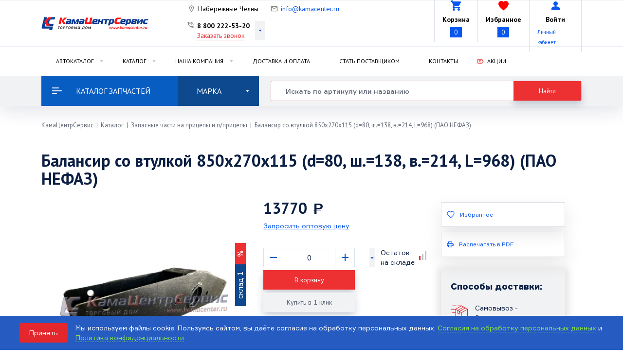

--- FILE ---
content_type: text/html; charset=utf-8
request_url: https://kamacenter.ru/shop/zapchasti-na-pritsepi-i-ppritsepi/balansir-850h270h115-pao-nefaz-9693-2918040.html
body_size: 20245
content:
  <!DOCTYPE html>
<html lang="ru">
<head>
    <title>9693-2918040, 96932918040, 9693 2918040 Балансир со втулкой 850х270х115 (d=80, ш.=138, в.=214, L=968) (ПАО НЕФАЗ) купить по низкой цене</title>
        <meta name="description" content='Балансир со втулкой 850х270х115 (d=80, ш.=138, в.=214, L=968) (ПАО НЕФАЗ) (9693-2918040, 96932918040, 9693 2918040)  — купить по цене 13 770 рублей  с доставкой по России из Набережных Челнов.'>
        <meta name="viewport" content="width=device-width, initial-scale=1, shrink-to-fit=no">
    <meta name="yandex-verification" content="49d65d159ebcd2ad" />
    <meta charset="UTF-8">
    <meta http-equiv="X-UA-Compatible" content="IE=edge">
    <meta name="mailru-domain" content="AuQo0Dn6klqyUCGr" />
    <link href="https://fonts.googleapis.com/icon?family=Material+Icons" rel="stylesheet">
    <link rel="preconnect" href="https://fonts.googleapis.com">
    <link rel="preconnect" href="https://fonts.gstatic.com" crossorigin>
    <link href="https://fonts.googleapis.com/css2?family=PT+Sans:wght@400;700&display=swap" rel="stylesheet"> 
    <link href="/assets/css/bootstrap.css" rel="stylesheet">
    <link href="/assets/css/bootstrap-theme.css" rel="stylesheet">
    <link href="/assets/css/slick.css" rel="stylesheet">
    <link href="/assets/css/slick-theme.css" rel="stylesheet">
    <link href="/assets/css/select2.css" rel="stylesheet">
    <link href="/assets/css/acat.css" rel="stylesheet">
    <link href="/assets/css/jquery-ui-1.8.21.custom.css" rel="stylesheet">
    <link href="/assets/css/lightgallery.min.css" rel="stylesheet">
    <link href="/assets/css/main.css?v=1761830529" rel="stylesheet">
    <meta name="cmsmagazine" content="f4ff22ceab61e811efd5fdc13e3bea7d" />
    <meta name="yandex-verification" content="cf4f5e5b77d244c1" />
    <!--[if lt IE 9]>
    <script src="https://oss.maxcdn.com/libs/html5shiv/3.7.0/html5shiv.js"></script>
    <script src="https://oss.maxcdn.com/libs/respond.js/1.4.2/respond.min.js"></script>
    <![endif]-->    
    <script src="https://ajax.googleapis.com/ajax/libs/jquery/1.11.0/jquery.min.js"></script>
    <meta name="yandex-verification" content="612ec9f80740b18b" />
        
        </head>

<body class="body" data-domain="kamacenter.ru" data-formhash="1fcbc0f179ff41d60bd47e4235c9dbfe">
        <div class="overlay"></div>
    <header class="header">
      <div class="header-top-wrap">
        <div class="container">
   <!--   <div style="font-family: 'PT Sans', sans-serif;margin-top: 5px;margin-bottom: 5px;text-align: center;color: #fff;background: linear-gradient(149deg, rgba(24,187,156,1) 0%, rgba(106,57,175,1) 42%, rgba(187,24,148,1) 72%, rgba(115,53,134,1) 100%); animation: gradient 10s infinite linear; background-size: 400%; ">С 30.12 по 3,6,7 января выходные 4,5,8 января работаем с 8.00-14.00</div>  -->
          <div class="header-top">
            <div class="header-top__part">
              <a href="/" class="header-top__logo"><img src="/assets/img/logo.png"/></a>  
            </div>
            <div class="header-top__part header-top__part--center">

              <div class="header-geo">
                <svg width="17" height="16" viewBox="0 0 17 16" fill="none" xmlns="http://www.w3.org/2000/svg">
                <path d="M8.50004 4.33325C8.94207 4.33325 9.36599 4.50885 9.67855 4.82141C9.99111 5.13397 10.1667 5.55789 10.1667 5.99992C10.1667 6.21879 10.1236 6.43552 10.0398 6.63772C9.95608 6.83993 9.83332 7.02367 9.67855 7.17843C9.52379 7.33319 9.34006 7.45596 9.13785 7.53972C8.93564 7.62348 8.71891 7.66659 8.50004 7.66659C8.05801 7.66659 7.63409 7.49099 7.32153 7.17843C7.00897 6.86587 6.83337 6.44195 6.83337 5.99992C6.83337 5.55789 7.00897 5.13397 7.32153 4.82141C7.63409 4.50885 8.05801 4.33325 8.50004 4.33325ZM8.50004 1.33325C9.73772 1.33325 10.9247 1.82492 11.7999 2.70009C12.675 3.57526 13.1667 4.76224 13.1667 5.99992C13.1667 9.49992 8.50004 14.6666 8.50004 14.6666C8.50004 14.6666 3.83337 9.49992 3.83337 5.99992C3.83337 4.76224 4.32504 3.57526 5.20021 2.70009C6.07538 1.82492 7.26236 1.33325 8.50004 1.33325V1.33325ZM8.50004 2.66659C7.61599 2.66659 6.76814 3.01777 6.14302 3.6429C5.5179 4.26802 5.16671 5.11586 5.16671 5.99992C5.16671 6.66659 5.16671 7.99992 8.50004 12.4733C11.8334 7.99992 11.8334 6.66659 11.8334 5.99992C11.8334 5.11586 11.4822 4.26802 10.8571 3.6429C10.2319 3.01777 9.3841 2.66659 8.50004 2.66659V2.66659Z" fill="#858585"/>
                </svg>
                <a class="header-geo__current" data-action='{"show-modal":{"url":"/sistemnoe/delovye-linii/?nc_ctpl=73","cls":"large"}}'>Набережные Челны</a>
             
              </div>
              
              <div class="header-email">
                <svg width="17" height="16" viewBox="0 0 17 16" fill="none" xmlns="http://www.w3.org/2000/svg">
                <path d="M15.1667 4.00008C15.1667 3.26675 14.5667 2.66675 13.8334 2.66675H3.16671C2.43337 2.66675 1.83337 3.26675 1.83337 4.00008V12.0001C1.83337 12.7334 2.43337 13.3334 3.16671 13.3334H13.8334C14.5667 13.3334 15.1667 12.7334 15.1667 12.0001V4.00008ZM13.8334 4.00008L8.50004 7.33341L3.16671 4.00008H13.8334ZM13.8334 12.0001H3.16671V5.33341L8.50004 8.66675L13.8334 5.33341V12.0001Z" fill="#858585"/>
                </svg>
              
                <a href="mailto:info@kamacenter.ru" class="header-email__email">info@kamacenter.ru</a>
              </div>
              
             
              <div class="header-phones">
                <div class="header-phones__wrap">
                  <svg width="17" height="16" viewBox="0 0 17 16" fill="none" xmlns="http://www.w3.org/2000/svg">
                    <path d="M10.5 8H11.8333C11.8333 7.11595 11.4821 6.2681 10.857 5.64298C10.2319 5.01786 9.38406 4.66667 8.5 4.66667V6C9.03043 6 9.53914 6.21071 9.91421 6.58579C10.2893 6.96086 10.5 7.46957 10.5 8ZM13.1667 8H14.5C14.5 4.66667 11.8133 2 8.5 2V3.33333C11.0733 3.33333 13.1667 5.42 13.1667 8ZM13.8333 10.3333C13 10.3333 12.2 10.2 11.4533 9.95333C11.22 9.88 10.96 9.93333 10.7733 10.12L9.30667 11.5867C7.42 10.6267 5.87333 9.08 4.91333 7.19333L6.38 5.72667C6.56667 5.54 6.62 5.28 6.54667 5.04667C6.3 4.3 6.16667 3.5 6.16667 2.66667C6.16667 2.48986 6.09643 2.32029 5.9714 2.19526C5.84638 2.07024 5.67681 2 5.5 2H3.16667C2.98986 2 2.82029 2.07024 2.69526 2.19526C2.57024 2.32029 2.5 2.48986 2.5 2.66667C2.5 5.67245 3.69404 8.55513 5.81946 10.6805C7.94487 12.806 10.8275 14 13.8333 14C14.0101 14 14.1797 13.9298 14.3047 13.8047C14.4298 13.6797 14.5 13.5101 14.5 13.3333V11C14.5 10.8232 14.4298 10.6536 14.3047 10.5286C14.1797 10.4036 14.0101 10.3333 13.8333 10.3333Z" fill="#858585"/>
                  </svg>

                  <div class="header-phones-in">
                    <a href="" class="header-phones__phone">8 800 222-53-20</a>

                    <a href="#!" class="header-phones__callback" data-action='{"show-modal":{"url":"/formy/callback/", "title" : "Заказать звонок", "cls":"form"}}'>Заказать звонок</a>
                  </div>
                  <a class="header-phones__switcher"></a>
                </div>
                <div class="header-phones-hidden">
                    <a href="" class="header-phones__phone">8 800 222-53-20</a>
                                        <a href="tel:8 8552 53-11-11" class="header-phones__phone header-phones__phone--hidden">8 8552 53-11-11</a>
                                                            <a href="tel:8 8552 53-22-22" class="header-phones__phone header-phones__phone--hidden">8 8552 53-22-22</a>
                         
                    <a href="#!" class="header-phones__callback" data-action='{"show-modal":{"url":"/formy/callback/", "title" : "Заказать звонок", "cls":"form"}}'>Заказать звонок</a>
                </div>
              </div>

            </div>
            <div class="header-top__part header-top__part--end">
              <div class="header-cart">
                <a href="/cart/" class="header-cart__link">
                  <div class="header-top__part__iconblock">
                    <i class="material-icons header-cart__cartico">shopping_cart</i>
                  </div>
                  <div class="header-cart__details">
                    <span class="header-favorites__heading">Корзина</span>
                    <span class="header-cart__totalcount">0</span>
                  </div>
                </a>
              </div>

              <div class="header-favorites">
                <a href="/favorites/" class="header-favorites__link">
                  <div class="header-top__part__iconblock">
                    <i class="material-icons header-cart__cartico header-cart__cartico--favorites">favorite</i>   
                  </div>                  
                  <div class="header-cart__details">
                    <span class="header-favorites__heading">Избранное</span>
                    <span class="header-favorites__total">0 </span>
                  </div>
                </a>              
              </div>

              <div class="header-lk">
                                <a href="#!" class="header-lk__link" data-action='{"show-modal":{"url":"/netcat/modules/auth/", "cls":"form"}}'>
                                  <div class="header-top__part__iconblock">
                    <i class="material-icons header-cart__cartico">person</i>
                  </div>
                  <div class="header-lk__details">
                    <span class="header-lk__enter header-favorites__heading">Войти</span>
                    <a  class="header-lk__details__smalllink"data-action='{"show-modal":{"url":"/netcat/modules/auth/", "cls":"form"}}'>Личный кабинет</a>
                  </div>
                </a>
              </div>              
            </div>        
          </div>
        </div>
      </div>
      <div class="header-menu">
        <div class="container">
          <div class="header-menu-in">
                        <ul class="header-menu__list">
                                          <li class="header-menu__item header-menu__item--dropdown">
                
                                <a href="/catalog/zapchasti-dlya-avtomobiley-kamaz/" class="header-menu__link">Автокаталог</a>
                                <ul class="header-menu__sublist">
                                    <li class="header-menu__subitem"><a href="/catalog/zapchasti-dlya-gruzovyh-pritsepov/" class="header-menu__sublink">Запчасти для<br />
грузовых прицепов</a></li>
                                    <li class="header-menu__subitem"><a href="/catalog/zapchasti-dlya-avtomobiley-kamaz/" class="header-menu__sublink"><p>Запчасти для автомобилей<br />
КАМАЗ</p></a></li>
                                    <li class="header-menu__subitem"><a href="/catalog/zapchasti-dlya-gruzovogo-transporta/" class="header-menu__sublink">Запчасти для<br />
грузового транспорта</a></li>
                                  </ul>
                              </li>
                                                        <li class="header-menu__item header-menu__item--dropdown">
                
                                <a href="/shop/" class="header-menu__link">Каталог</a>
                                <ul class="header-menu__sublist">
                                    <li class="header-menu__subitem"><a href="/shop/importnie-zapchasti/" class="header-menu__sublink">Запасные части для грузовых иномарок</a></li>
                                    <li class="header-menu__subitem"><a href="/shop/zapasnie-chasti-maz/" class="header-menu__sublink">Запасные части МАЗ</a></li>
                                    <li class="header-menu__subitem"><a href="/shop/zapasnie-chasti-na-avtobus-nefaz/" class="header-menu__sublink">Запасные части на автобус НЕФАЗ</a></li>
                                    <li class="header-menu__subitem"><a href="/shop/zapchasti-na-pritsepi-i-ppritsepi/" class="header-menu__sublink">Запасные части на прицепы и п/прицепы</a></li>
                                    <li class="header-menu__subitem"><a href="/shop/zapasnie-chasti-ural/" class="header-menu__sublink">Запасные части УРАЛ</a></li>
                                    <li class="header-menu__subitem"><a href="/shop/zapasnie-chasti-kamaz/" class="header-menu__sublink">Запасные части КАМАЗ</a></li>
                                    <li class="header-menu__subitem"><a href="/shop/zapasnie-chasti-dlya-gazovogo-oborudovaniya/" class="header-menu__sublink">Запасные части для газового оборудования</a></li>
                                    <li class="header-menu__subitem"><a href="/shop/zapasnie-chasti-gidravlicheskogo-oborudovaniya/" class="header-menu__sublink">Запасные части гидравлического оборудования</a></li>
                                    <li class="header-menu__subitem"><a href="/shop/zapasnie-chasti-dlya-kitayskih-gruzovikov/" class="header-menu__sublink">Запасные части для китайских грузовиков</a></li>
                                    <li class="header-menu__subitem"><a href="/shop/zapasnie-chasti-gaz/" class="header-menu__sublink">Запасные части ГАЗ</a></li>
                                    <li class="header-menu__subitem"><a href="/shop/zapchasti-dlya-traktorov/" class="header-menu__sublink">Запчасти для тракторов</a></li>
                                    <li class="header-menu__subitem"><a href="/shop/filtra/" class="header-menu__sublink">Фильтра</a></li>
                                    <li class="header-menu__subitem"><a href="/shop/ressornaya-produktsiya/" class="header-menu__sublink">Рессорная продукция</a></li>
                                  </ul>
                              </li>
                                                        <li class="header-menu__item header-menu__item--dropdown">
                
                                <a href="/about/torgovyy-dom/" class="header-menu__link">Наша компания</a>
                                <ul class="header-menu__sublist">
                                    <li class="header-menu__subitem"><a href="/about/torgovyy-dom/" class="header-menu__sublink">Торговый дом</a></li>
                                    <li class="header-menu__subitem"><a href="/about/rent/" class="header-menu__sublink">Аренда</a></li>
                                    <li class="header-menu__subitem"><a href="/about/managers/" class="header-menu__sublink">Менеджеры</a></li>
                                    <li class="header-menu__subitem"><a href="/about/vacancy/" class="header-menu__sublink">Вакансии</a></li>
                                  </ul>
                              </li>
                                                        <li class="header-menu__item">
                
                                <a href="/delivery/" class="header-menu__link">Доставка и оплата</a>
                              </li>
                                                        <li class="header-menu__item">
                
                                <a href="/stat-postavshchikom/" class="header-menu__link">Стать поставщиком</a>
                              </li>
                                                        <li class="header-menu__item">
                
                                <a href="/contacts/" class="header-menu__link">Контакты</a>
                              </li>
                                                        <li class="header-menu__item header-menu__item--subicon">
                
                <img class="header-menu__subicon" src="/netcat_files/276_122.svg"/>                <a href="/aktsii/" class="header-menu__link">Акции</a>
                              </li>
                                        </ul>
                        <div class="header-f-cart">
              <div class="header-f-cart__sumblock">
                <a href="/cart/" class="header-cart__link">
                  <i class="material-icons header-cart__cartico">shopping_cart</i>
                  <div class="header-cart__details">
                    <span class="header-cart__totalprice">0 <span class="rub">Р</span></span>
                    <span class="header-cart__totalcount">0 товаров</span>
                  </div>
                </a>              
              </div>
              <div class="header-f-cart__countblock"></div>
            </div>
          </div>
        </div>
      </div>
      <div class="f-catnav f-catnav--page">
        <div class="container">
            <div class="f-catnav-in">
              <div class="f-catnav-nav">
                <svg class="f-catnav-nav__burger" width="24" height="24" viewBox="0 0 24 24" fill="none" xmlns="http://www.w3.org/2000/svg">
                <path d="M2 18.0048C2 18.5548 2.446 18.9998 2.995 18.9998H11.005C11.2689 18.9998 11.522 18.8949 11.7086 18.7083C11.8952 18.5217 12 18.2687 12 18.0048C12 17.7409 11.8952 17.4878 11.7086 17.3012C11.522 17.1146 11.2689 17.0098 11.005 17.0098H2.995C2.445 17.0098 2 17.4548 2 18.0048Z" fill="white"/>
                <path d="M2 11.9999C2 12.5499 2.446 12.9949 2.995 12.9949H21.005C21.2689 12.9949 21.522 12.8901 21.7086 12.7035C21.8952 12.5169 22 12.2638 22 11.9999C22 11.736 21.8952 11.4829 21.7086 11.2963C21.522 11.1097 21.2689 11.0049 21.005 11.0049H2.995C2.445 11.0049 2 11.4509 2 11.9999Z" fill="white"/>
                <path d="M2.995 6.99C2.73111 6.99 2.47803 6.88517 2.29143 6.69857C2.10483 6.51197 2 6.25889 2 5.995C2 5.73111 2.10483 5.47803 2.29143 5.29143C2.47803 5.10483 2.73111 5 2.995 5H15.005C15.1357 5 15.2651 5.02574 15.3858 5.07574C15.5065 5.12574 15.6162 5.19903 15.7086 5.29143C15.801 5.38382 15.8743 5.49351 15.9243 5.61423C15.9743 5.73495 16 5.86433 16 5.995C16 6.12567 15.9743 6.25505 15.9243 6.37577C15.8743 6.49649 15.801 6.60618 15.7086 6.69857C15.6162 6.79097 15.5065 6.86426 15.3858 6.91426C15.2651 6.96426 15.1357 6.99 15.005 6.99H2.995Z" fill="white"/>
                </svg>
                <span class="f-catnav-nav__maincat">Каталог запчастей</span>
                <ul class="f-catnav-menu">
                                    <li class="f-catnav-menu__item">
                    <a href="/shop/importnie-zapchasti/" class="f-catnav-menu__link f-catnav-menu__link--drop">Запасные части для грузовых иномарок</a>
                                        <ul class="f-catnav-submenu">
                                                                  <li class="f-catnav-submenu__item"><a href="/shop/importnie-zapchasti/komatsu/" class="f-catnav-submenu__link">Komatsu</a></li>
                                            <li class="f-catnav-submenu__item"><a href="/shop/importnie-zapchasti/caterpillar/" class="f-catnav-submenu__link">Caterpillar</a></li>
                                            <li class="f-catnav-submenu__item"><a href="/shop/importnie-zapchasti/hitachi/" class="f-catnav-submenu__link">HITACHI</a></li>
                                            <li class="f-catnav-submenu__item"><a href="/shop/importnie-zapchasti/hyundai/" class="f-catnav-submenu__link">Hyundai</a></li>
                                            <li class="f-catnav-submenu__item"><a href="/shop/importnie-zapchasti/volvo/" class="f-catnav-submenu__link">VOLVO</a></li>
                                          </ul>
                                      </li>
                                    <li class="f-catnav-menu__item">
                    <a href="/shop/zapasnie-chasti-maz/" class="f-catnav-menu__link">Запасные части МАЗ</a>
                                      </li>
                                    <li class="f-catnav-menu__item">
                    <a href="/shop/zapasnie-chasti-na-avtobus-nefaz/" class="f-catnav-menu__link">Запасные части на автобус НЕФАЗ</a>
                                      </li>
                                    <li class="f-catnav-menu__item">
                    <a href="/shop/zapchasti-na-pritsepi-i-ppritsepi/" class="f-catnav-menu__link f-catnav-menu__link--drop">Запасные части на прицепы и п/прицепы</a>
                                        <ul class="f-catnav-submenu">
                                                                  <li class="f-catnav-submenu__item"><a href="/shop/zapchasti-na-pritsepi-i-ppritsepi/zapasnie-chasti-tonar/" class="f-catnav-submenu__link">Запасные части ТОНАР</a></li>
                                            <li class="f-catnav-submenu__item"><a href="/shop/zapchasti-na-pritsepi-i-ppritsepi/zapchasti-na-osy-l1/" class="f-catnav-submenu__link">Запчасти на ось L1</a></li>
                                            <li class="f-catnav-submenu__item"><a href="/shop/zapchasti-na-pritsepi-i-ppritsepi/zapchasti-pritsepa-osy-fuwa/" class="f-catnav-submenu__link">Запчасти прицепа ось FUWA</a></li>
                                            <li class="f-catnav-submenu__item"><a href="/shop/zapchasti-na-pritsepi-i-ppritsepi/zapasnie-chasti-osy-pritsepa-1201/" class="f-catnav-submenu__link">Запасные части ось прицепа  ТЗА</a></li>
                                            <li class="f-catnav-submenu__item"><a href="/shop/zapchasti-na-pritsepi-i-ppritsepi/zapasnie-chasti-bpw/" class="f-catnav-submenu__link">Запасные части BPW</a></li>
                                          </ul>
                                      </li>
                                    <li class="f-catnav-menu__item">
                    <a href="/shop/zapasnie-chasti-ural/" class="f-catnav-menu__link f-catnav-menu__link--drop">Запасные части УРАЛ</a>
                                        <ul class="f-catnav-submenu">
                                                                  <li class="f-catnav-submenu__item"><a href="/shop/zapasnie-chasti-ural/34rulevoe-upravlenie/" class="f-catnav-submenu__link">34.Рулевое управление</a></li>
                                            <li class="f-catnav-submenu__item"><a href="/shop/zapasnie-chasti-ural/raznoe/" class="f-catnav-submenu__link">Разное</a></li>
                                            <li class="f-catnav-submenu__item"><a href="/shop/zapasnie-chasti-ural/12sistema-vipuska-gazov/" class="f-catnav-submenu__link">12.Система выпуска газов</a></li>
                                            <li class="f-catnav-submenu__item"><a href="/shop/zapasnie-chasti-ural/18korobka-razdatochnaya/" class="f-catnav-submenu__link">18.Коробка раздаточная</a></li>
                                            <li class="f-catnav-submenu__item"><a href="/shop/zapasnie-chasti-ural/23most/" class="f-catnav-submenu__link">23.Мост</a></li>
                                            <li class="f-catnav-submenu__item"><a href="/shop/zapasnie-chasti-ural/25reduktor-glavnoy-peredachi/" class="f-catnav-submenu__link">25.Редуктор главной передачи</a></li>
                                            <li class="f-catnav-submenu__item"><a href="/shop/zapasnie-chasti-ural/29hodovaya-chasty/" class="f-catnav-submenu__link">29.Ходовая часть</a></li>
                                            <li class="f-catnav-submenu__item"><a href="/shop/zapasnie-chasti-ural/31koleso/" class="f-catnav-submenu__link">31.Колесо</a></li>
                                            <li class="f-catnav-submenu__item"><a href="/shop/zapasnie-chasti-ural/35tormoznaya-sistema/" class="f-catnav-submenu__link">35.Тормозная система</a></li>
                                            <li class="f-catnav-submenu__item"><a href="/shop/zapasnie-chasti-ural/rti/" class="f-catnav-submenu__link">РТИ</a></li>
                                            <li class="f-catnav-submenu__item"><a href="/shop/zapasnie-chasti-ural/trubki/" class="f-catnav-submenu__link">Трубки</a></li>
                                            <li class="f-catnav-submenu__item"><a href="/shop/zapasnie-chasti-ural/shlangi/" class="f-catnav-submenu__link">Шланги</a></li>
                                            <li class="f-catnav-submenu__item"><a href="/shop/zapasnie-chasti-ural/16stseplenie/" class="f-catnav-submenu__link">16.Сцепление</a></li>
                                            <li class="f-catnav-submenu__item"><a href="/shop/zapasnie-chasti-ural/52-okno-vetrovoe/" class="f-catnav-submenu__link">52. Окно ветровое</a></li>
                                            <li class="f-catnav-submenu__item"><a href="/shop/zapasnie-chasti-ural/37-elektrooborudovanie/" class="f-catnav-submenu__link">37. Электрооборудование											</a></li>
                                            <li class="f-catnav-submenu__item"><a href="/shop/zapasnie-chasti-ural/10-dvigately/" class="f-catnav-submenu__link">10. Двигатель											</a></li>
                                          </ul>
                                      </li>
                                    <li class="f-catnav-menu__item">
                    <a href="/shop/zapasnie-chasti-kamaz/" class="f-catnav-menu__link f-catnav-menu__link--drop">Запасные части КАМАЗ</a>
                                        <ul class="f-catnav-submenu">
                                                                  <li class="f-catnav-submenu__item"><a href="/shop/zapasnie-chasti-kamaz/gidrotsilindry/" class="f-catnav-submenu__link">Гидроцилиндры</a></li>
                                            <li class="f-catnav-submenu__item"><a href="/shop/zapasnie-chasti-kamaz/zapchasti-5490/" class="f-catnav-submenu__link">02. Запчасти 5490</a></li>
                                            <li class="f-catnav-submenu__item"><a href="/shop/zapasnie-chasti-kamaz/produktsiya-npo-rostar/" class="f-catnav-submenu__link">03. ПРОДУКЦИЯ НПО РОСТАР</a></li>
                                            <li class="f-catnav-submenu__item"><a href="/shop/zapasnie-chasti-kamaz/dvigately/" class="f-catnav-submenu__link">10. Двигатель</a></li>
                                            <li class="f-catnav-submenu__item"><a href="/shop/zapasnie-chasti-kamaz/sistema-pitaniya/" class="f-catnav-submenu__link">11. Система питания</a></li>
                                            <li class="f-catnav-submenu__item"><a href="/shop/zapasnie-chasti-kamaz/sistema-vipuska-gaza/" class="f-catnav-submenu__link">12. Система выпуска газа</a></li>
                                            <li class="f-catnav-submenu__item"><a href="/shop/zapasnie-chasti-kamaz/sistema-ohlazhdeniya/" class="f-catnav-submenu__link">13. Система охлаждения</a></li>
                                            <li class="f-catnav-submenu__item"><a href="/shop/zapasnie-chasti-kamaz/stseplenie/" class="f-catnav-submenu__link">16. Сцепление</a></li>
                                            <li class="f-catnav-submenu__item"><a href="/shop/zapasnie-chasti-kamaz/korobka-peredach/" class="f-catnav-submenu__link">17. Коробка передач</a></li>
                                            <li class="f-catnav-submenu__item"><a href="/shop/zapasnie-chasti-kamaz/razdatochnaya-korobka/" class="f-catnav-submenu__link">18. Раздаточная коробка</a></li>
                                            <li class="f-catnav-submenu__item"><a href="/shop/zapasnie-chasti-kamaz/vali-kardannie/" class="f-catnav-submenu__link">22. Валы карданные</a></li>
                                            <li class="f-catnav-submenu__item"><a href="/shop/zapasnie-chasti-kamaz/most-peredniy/" class="f-catnav-submenu__link">23. Мост передний</a></li>
                                            <li class="f-catnav-submenu__item"><a href="/shop/zapasnie-chasti-kamaz/most-zadniy/" class="f-catnav-submenu__link">24. Мост задний</a></li>
                                            <li class="f-catnav-submenu__item"><a href="/shop/zapasnie-chasti-kamaz/most-promezhutochniy/" class="f-catnav-submenu__link">25. Мост промежуточный</a></li>
                                            <li class="f-catnav-submenu__item"><a href="/shop/zapasnie-chasti-kamaz/ustroystvo-sedelynoe/" class="f-catnav-submenu__link">27. Устройство седельное</a></li>
                                            <li class="f-catnav-submenu__item"><a href="/shop/zapasnie-chasti-kamaz/rama/" class="f-catnav-submenu__link">28. Рама</a></li>
                                            <li class="f-catnav-submenu__item"><a href="/shop/zapasnie-chasti-kamaz/podveska/" class="f-catnav-submenu__link">29. Подвеска</a></li>
                                            <li class="f-catnav-submenu__item"><a href="/shop/zapasnie-chasti-kamaz/osy-perednyaya/" class="f-catnav-submenu__link">30. Ось передняя</a></li>
                                            <li class="f-catnav-submenu__item"><a href="/shop/zapasnie-chasti-kamaz/kolesa-i-shini/" class="f-catnav-submenu__link">31. Колеса и шины</a></li>
                                            <li class="f-catnav-submenu__item"><a href="/shop/zapasnie-chasti-kamaz/upravlenie-rulevoe/" class="f-catnav-submenu__link">34. Управление рулевое</a></li>
                                            <li class="f-catnav-submenu__item"><a href="/shop/zapasnie-chasti-kamaz/tormoza/" class="f-catnav-submenu__link">35. Тормоза</a></li>
                                            <li class="f-catnav-submenu__item"><a href="/shop/zapasnie-chasti-kamaz/elektrooborudovanie/" class="f-catnav-submenu__link">37. Электрооборудование</a></li>
                                            <li class="f-catnav-submenu__item"><a href="/shop/zapasnie-chasti-kamaz/pribori/" class="f-catnav-submenu__link">38. Приборы</a></li>
                                            <li class="f-catnav-submenu__item"><a href="/shop/zapasnie-chasti-kamaz/instrument-i-prinadlezhnosti/" class="f-catnav-submenu__link">39. Инструмент и принадлежности</a></li>
                                            <li class="f-catnav-submenu__item"><a href="/shop/zapasnie-chasti-kamaz/korobka-otbora-moshtnosti/" class="f-catnav-submenu__link">42. Коробка отбора мощности</a></li>
                                            <li class="f-catnav-submenu__item"><a href="/shop/zapasnie-chasti-kamaz/lebedka/" class="f-catnav-submenu__link">45. Лебедка</a></li>
                                            <li class="f-catnav-submenu__item"><a href="/shop/zapasnie-chasti-kamaz/kabina/" class="f-catnav-submenu__link">50. Кабина</a></li>
                                            <li class="f-catnav-submenu__item"><a href="/shop/zapasnie-chasti-kamaz/osnovanie-kabini/" class="f-catnav-submenu__link">51. Основание кабины</a></li>
                                            <li class="f-catnav-submenu__item"><a href="/shop/zapasnie-chasti-kamaz/okno-vetrovoe/" class="f-catnav-submenu__link">52. Окно ветровое</a></li>
                                            <li class="f-catnav-submenu__item"><a href="/shop/zapasnie-chasti-kamaz/peredok-kabini/" class="f-catnav-submenu__link">53.Передок кабины</a></li>
                                            <li class="f-catnav-submenu__item"><a href="/shop/zapasnie-chasti-kamaz/bokovina-kabini/" class="f-catnav-submenu__link">54. Боковина кабины</a></li>
                                            <li class="f-catnav-submenu__item"><a href="/shop/zapasnie-chasti-kamaz/zadok-kabini/" class="f-catnav-submenu__link">56. Задок кабины</a></li>
                                            <li class="f-catnav-submenu__item"><a href="/shop/zapasnie-chasti-kamaz/krisha-kabini/" class="f-catnav-submenu__link">57. Крыша кабины</a></li>
                                            <li class="f-catnav-submenu__item"><a href="/shop/zapasnie-chasti-kamaz/dvery-bokovaya/" class="f-catnav-submenu__link">61. Дверь боковая</a></li>
                                            <li class="f-catnav-submenu__item"><a href="/shop/zapasnie-chasti-kamaz/sidenyya/" class="f-catnav-submenu__link">68. Сиденья</a></li>
                                            <li class="f-catnav-submenu__item"><a href="/shop/zapasnie-chasti-kamaz/ventilyatsiya-i-otoplenie/" class="f-catnav-submenu__link">81. Вентиляция и отопление</a></li>
                                            <li class="f-catnav-submenu__item"><a href="/shop/zapasnie-chasti-kamaz/prinadlezhnosti-kabini/" class="f-catnav-submenu__link">82. Принадлежности кабины</a></li>
                                            <li class="f-catnav-submenu__item"><a href="/shop/zapasnie-chasti-kamaz/operenie-kabini/" class="f-catnav-submenu__link">84. Оперение кабины</a></li>
                                            <li class="f-catnav-submenu__item"><a href="/shop/zapasnie-chasti-kamaz/platforma/" class="f-catnav-submenu__link">85. Платформа</a></li>
                                            <li class="f-catnav-submenu__item"><a href="/shop/zapasnie-chasti-kamaz/ustroystvo-podaemnoe/" class="f-catnav-submenu__link">86. Устройство подъемное</a></li>
                                            <li class="f-catnav-submenu__item"><a href="/shop/zapasnie-chasti-kamaz/87-metizi-kamaz/" class="f-catnav-submenu__link">87. Метизы КАМАЗ</a></li>
                                            <li class="f-catnav-submenu__item"><a href="/shop/zapasnie-chasti-kamaz/avtohimiya-masla/" class="f-catnav-submenu__link">88. Автохимия, масла</a></li>
                                            <li class="f-catnav-submenu__item"><a href="/shop/zapasnie-chasti-kamaz/lampi/" class="f-catnav-submenu__link">89. Лампы</a></li>
                                            <li class="f-catnav-submenu__item"><a href="/shop/zapasnie-chasti-kamaz/podshipniki/" class="f-catnav-submenu__link">91. Подшипники</a></li>
                                            <li class="f-catnav-submenu__item"><a href="/shop/zapasnie-chasti-kamaz/92-suvenirnaya-produktsiya-kamaz/" class="f-catnav-submenu__link">92. Сувенирная продукция КАМАЗ</a></li>
                                            <li class="f-catnav-submenu__item"><a href="/shop/zapasnie-chasti-kamaz/93-katalogi-kamaz/" class="f-catnav-submenu__link">93. Каталоги КАМАЗ</a></li>
                                            <li class="f-catnav-submenu__item"><a href="/shop/zapasnie-chasti-kamaz/94zapasnie-chasti-k-korobke-fast-gear/" class="f-catnav-submenu__link">94.Запасные Части  к коробке Fast Gear</a></li>
                                            <li class="f-catnav-submenu__item"><a href="/shop/zapasnie-chasti-kamaz/sklad-18/" class="f-catnav-submenu__link">Склад 18</a></li>
                                            <li class="f-catnav-submenu__item"><a href="/shop/zapasnie-chasti-kamaz/sorl/" class="f-catnav-submenu__link">sorl</a></li>
                                          </ul>
                                      </li>
                                    <li class="f-catnav-menu__item">
                    <a href="/shop/zapasnie-chasti-dlya-gazovogo-oborudovaniya/" class="f-catnav-menu__link f-catnav-menu__link--drop">Запасные части для газового оборудования</a>
                                        <ul class="f-catnav-submenu">
                                                                  <li class="f-catnav-submenu__item"><a href="/shop/zapasnie-chasti-dlya-gazovogo-oborudovaniya/isuzufvr/" class="f-catnav-submenu__link">ISUZU_FVR</a></li>
                                            <li class="f-catnav-submenu__item"><a href="/shop/zapasnie-chasti-dlya-gazovogo-oborudovaniya/ivecoeurocargolf/" class="f-catnav-submenu__link">IVECO_EUROCARGO_LF</a></li>
                                            <li class="f-catnav-submenu__item"><a href="/shop/zapasnie-chasti-dlya-gazovogo-oborudovaniya/ivecostralisc8lf/" class="f-catnav-submenu__link">IVECO_STRALIS_C8_LF</a></li>
                                            <li class="f-catnav-submenu__item"><a href="/shop/zapasnie-chasti-dlya-gazovogo-oborudovaniya/kamaz5490/" class="f-catnav-submenu__link">KAMAZ_5490</a></li>
                                            <li class="f-catnav-submenu__item"><a href="/shop/zapasnie-chasti-dlya-gazovogo-oborudovaniya/scania/" class="f-catnav-submenu__link">SCANIA</a></li>
                                            <li class="f-catnav-submenu__item"><a href="/shop/zapasnie-chasti-dlya-gazovogo-oborudovaniya/volvo/" class="f-catnav-submenu__link">VOLVO</a></li>
                                            <li class="f-catnav-submenu__item"><a href="/shop/zapasnie-chasti-dlya-gazovogo-oborudovaniya/prochee/" class="f-catnav-submenu__link">ПРОЧЕЕ</a></li>
                                          </ul>
                                      </li>
                                    <li class="f-catnav-menu__item">
                    <a href="/shop/zapasnie-chasti-gidravlicheskogo-oborudovaniya/" class="f-catnav-menu__link f-catnav-menu__link--drop">Запасные части гидравлического оборудования</a>
                                        <ul class="f-catnav-submenu">
                                                                  <li class="f-catnav-submenu__item"><a href="/shop/zapasnie-chasti-gidravlicheskogo-oborudovaniya/gidrostantsii183/" class="f-catnav-submenu__link">Гидростанции</a></li>
                                            <li class="f-catnav-submenu__item"><a href="/shop/zapasnie-chasti-gidravlicheskogo-oborudovaniya/klapannaya-apparatura181/" class="f-catnav-submenu__link">Клапанная аппаратура</a></li>
                                            <li class="f-catnav-submenu__item"><a href="/shop/zapasnie-chasti-gidravlicheskogo-oborudovaniya/gidravlicheskie-nasosi128/" class="f-catnav-submenu__link">Гидравлические насосы</a></li>
                                            <li class="f-catnav-submenu__item"><a href="/shop/zapasnie-chasti-gidravlicheskogo-oborudovaniya/gidravlicheskie-motori177/" class="f-catnav-submenu__link">Гидравлические моторы</a></li>
                                            <li class="f-catnav-submenu__item"><a href="/shop/zapasnie-chasti-gidravlicheskogo-oborudovaniya/korobki-otbora-moshtnosti178/" class="f-catnav-submenu__link">Коробки отбора мощности</a></li>
                                            <li class="f-catnav-submenu__item"><a href="/shop/zapasnie-chasti-gidravlicheskogo-oborudovaniya/modulynaya-gidroapparatura179/" class="f-catnav-submenu__link">Модульная гидроаппаратура</a></li>
                                            <li class="f-catnav-submenu__item"><a href="/shop/zapasnie-chasti-gidravlicheskogo-oborudovaniya/filytri-gidravlicheskie180/" class="f-catnav-submenu__link">фильтры гидравлические</a></li>
                                            <li class="f-catnav-submenu__item"><a href="/shop/zapasnie-chasti-gidravlicheskogo-oborudovaniya/izmeritelynaya-apparatura184/" class="f-catnav-submenu__link">Измерительная аппаратура</a></li>
                                            <li class="f-catnav-submenu__item"><a href="/shop/zapasnie-chasti-gidravlicheskogo-oborudovaniya/gidrotsilindri475/" class="f-catnav-submenu__link">Гидроцилиндры</a></li>
                                            <li class="f-catnav-submenu__item"><a href="/shop/zapasnie-chasti-gidravlicheskogo-oborudovaniya/bistrorazaemnie-soedineniya-brs434/" class="f-catnav-submenu__link">Быстроразъемные соединения БРС</a></li>
                                            <li class="f-catnav-submenu__item"><a href="/shop/zapasnie-chasti-gidravlicheskogo-oborudovaniya/reduktori-i-mulytiplikatori185/" class="f-catnav-submenu__link">Редукторы и мультипликаторы</a></li>
                                            <li class="f-catnav-submenu__item"><a href="/shop/zapasnie-chasti-gidravlicheskogo-oborudovaniya/masloohladiteli187/" class="f-catnav-submenu__link">Маслоохладители</a></li>
                                            <li class="f-catnav-submenu__item"><a href="/shop/zapasnie-chasti-gidravlicheskogo-oborudovaniya/elektrodvigateli484/" class="f-catnav-submenu__link">Электродвигатели</a></li>
                                            <li class="f-catnav-submenu__item"><a href="/shop/zapasnie-chasti-gidravlicheskogo-oborudovaniya/gidropnevmo-akkumulyatori533/" class="f-catnav-submenu__link">Гидропневмо-аккумуляторы</a></li>
                                            <li class="f-catnav-submenu__item"><a href="/shop/zapasnie-chasti-gidravlicheskogo-oborudovaniya/distantsionnoe-upravlenie121/" class="f-catnav-submenu__link">Дистанционное управление</a></li>
                                            <li class="f-catnav-submenu__item"><a href="/shop/zapasnie-chasti-gidravlicheskogo-oborudovaniya/elektronika-i-avtomatika188/" class="f-catnav-submenu__link">Электроника и автоматика</a></li>
                                            <li class="f-catnav-submenu__item"><a href="/shop/zapasnie-chasti-gidravlicheskogo-oborudovaniya/soputstvuyushtie-tovari510/" class="f-catnav-submenu__link">Сопутствующие товары</a></li>
                                            <li class="f-catnav-submenu__item"><a href="/shop/zapasnie-chasti-gidravlicheskogo-oborudovaniya/kartridzhnaya-apparatura182/" class="f-catnav-submenu__link">Картриджная аппаратура</a></li>
                                          </ul>
                                      </li>
                                    <li class="f-catnav-menu__item">
                    <a href="/shop/zapasnie-chasti-dlya-kitayskih-gruzovikov/" class="f-catnav-menu__link f-catnav-menu__link--drop">Запасные части для китайских грузовиков</a>
                                        <ul class="f-catnav-submenu">
                                                                  <li class="f-catnav-submenu__item"><a href="/shop/zapasnie-chasti-dlya-kitayskih-gruzovikov/zapchasti-shaanxi-hande-axle-co-ltd/" class="f-catnav-submenu__link">Запчасти SHACMAN/Shaanxi </a></li>
                                            <li class="f-catnav-submenu__item"><a href="/shop/zapasnie-chasti-dlya-kitayskih-gruzovikov/sitrak-c7h-/" class="f-catnav-submenu__link">SITRAK C7H </a></li>
                                            <li class="f-catnav-submenu__item"><a href="/shop/zapasnie-chasti-dlya-kitayskih-gruzovikov/createk/" class="f-catnav-submenu__link">CREATEK</a></li>
                                            <li class="f-catnav-submenu__item"><a href="/shop/zapasnie-chasti-dlya-kitayskih-gruzovikov/dong-feng/" class="f-catnav-submenu__link">DONG FENG</a></li>
                                            <li class="f-catnav-submenu__item"><a href="/shop/zapasnie-chasti-dlya-kitayskih-gruzovikov/faw/" class="f-catnav-submenu__link">FAW</a></li>
                                            <li class="f-catnav-submenu__item"><a href="/shop/zapasnie-chasti-dlya-kitayskih-gruzovikov/howo/" class="f-catnav-submenu__link">HOWO</a></li>
                                            <li class="f-catnav-submenu__item"><a href="/shop/zapasnie-chasti-dlya-kitayskih-gruzovikov/foton/" class="f-catnav-submenu__link">FOTON</a></li>
                                          </ul>
                                      </li>
                                    <li class="f-catnav-menu__item">
                    <a href="/shop/zapasnie-chasti-gaz/" class="f-catnav-menu__link">Запасные части ГАЗ</a>
                                      </li>
                                    <li class="f-catnav-menu__item">
                    <a href="/shop/zapchasti-dlya-traktorov/" class="f-catnav-menu__link f-catnav-menu__link--drop">Запчасти для тракторов</a>
                                        <ul class="f-catnav-submenu">
                                                                  <li class="f-catnav-submenu__item"><a href="/shop/zapchasti-dlya-traktorov/raznoe/" class="f-catnav-submenu__link">Разное</a></li>
                                            <li class="f-catnav-submenu__item"><a href="/shop/zapchasti-dlya-traktorov/mtz-320/" class="f-catnav-submenu__link">МТЗ-320</a></li>
                                            <li class="f-catnav-submenu__item"><a href="/shop/zapchasti-dlya-traktorov/aksessuari/" class="f-catnav-submenu__link">Аксессуары</a></li>
                                            <li class="f-catnav-submenu__item"><a href="/shop/zapchasti-dlya-traktorov/diski-i-avtoshini/" class="f-catnav-submenu__link">Диски и автошины</a></li>
                                            <li class="f-catnav-submenu__item"><a href="/shop/zapchasti-dlya-traktorov/elektrika/" class="f-catnav-submenu__link">Электрика</a></li>
                                            <li class="f-catnav-submenu__item"><a href="/shop/zapchasti-dlya-traktorov/navesnoe-oborudovanie/" class="f-catnav-submenu__link">Навесное оборудование</a></li>
                                            <li class="f-catnav-submenu__item"><a href="/shop/zapchasti-dlya-traktorov/dvigately/" class="f-catnav-submenu__link">Двигатель</a></li>
                                            <li class="f-catnav-submenu__item"><a href="/shop/zapchasti-dlya-traktorov/kpp/" class="f-catnav-submenu__link">КПП</a></li>
                                            <li class="f-catnav-submenu__item"><a href="/shop/zapchasti-dlya-traktorov/peredniy-most/" class="f-catnav-submenu__link">Передний мост</a></li>
                                            <li class="f-catnav-submenu__item"><a href="/shop/zapchasti-dlya-traktorov/stseplenie/" class="f-catnav-submenu__link">Сцепление</a></li>
                                            <li class="f-catnav-submenu__item"><a href="/shop/zapchasti-dlya-traktorov/kabina-i-platforma/" class="f-catnav-submenu__link">Кабина и платформа</a></li>
                                            <li class="f-catnav-submenu__item"><a href="/shop/zapchasti-dlya-traktorov/zadniy-most/" class="f-catnav-submenu__link">Задний мост</a></li>
                                            <li class="f-catnav-submenu__item"><a href="/shop/zapchasti-dlya-traktorov/kardannaya-peredacha/" class="f-catnav-submenu__link">Карданная передача</a></li>
                                            <li class="f-catnav-submenu__item"><a href="/shop/zapchasti-dlya-traktorov/gidravlika/" class="f-catnav-submenu__link">Гидравлика</a></li>
                                            <li class="f-catnav-submenu__item"><a href="/shop/zapchasti-dlya-traktorov/rulevoe-upravlenie/" class="f-catnav-submenu__link">Рулевое управление</a></li>
                                            <li class="f-catnav-submenu__item"><a href="/shop/zapchasti-dlya-traktorov/tormoza/" class="f-catnav-submenu__link">Тормоза</a></li>
                                            <li class="f-catnav-submenu__item"><a href="/shop/zapchasti-dlya-traktorov/gidrosila/" class="f-catnav-submenu__link">Гидросила</a></li>
                                          </ul>
                                      </li>
                                    <li class="f-catnav-menu__item">
                    <a href="/shop/filtra/" class="f-catnav-menu__link f-catnav-menu__link--drop">Фильтра</a>
                                        <ul class="f-catnav-submenu">
                                                                  <li class="f-catnav-submenu__item"><a href="/shop/filtra/gidravlicheskie-filytri/" class="f-catnav-submenu__link">Гидравлические Фильтры</a></li>
                                            <li class="f-catnav-submenu__item"><a href="/shop/filtra/vozdushnie-filytri/" class="f-catnav-submenu__link">Воздушные Фильтры</a></li>
                                            <li class="f-catnav-submenu__item"><a href="/shop/filtra/toplivnie-filytri/" class="f-catnav-submenu__link">Топливные Фильтры</a></li>
                                            <li class="f-catnav-submenu__item"><a href="/shop/filtra/maslyanie-filytri/" class="f-catnav-submenu__link">Масляные Фильтры</a></li>
                                            <li class="f-catnav-submenu__item"><a href="/shop/filtra/fgotiftoti-i-komplektuyushtie-k-nim/" class="f-catnav-submenu__link">ФГОТы,ФТОТы и комплектующие к ним</a></li>
                                            <li class="f-catnav-submenu__item"><a href="/shop/filtra/kartridzhi-osushiteley-i-komplektuyushtie-k-nim/" class="f-catnav-submenu__link">Картриджы осушителей и комплектующие к ним</a></li>
                                            <li class="f-catnav-submenu__item"><a href="/shop/filtra/korpusa-vozdushnogo-filytra/" class="f-catnav-submenu__link">Корпуса Воздушного Фильтра</a></li>
                                            <li class="f-catnav-submenu__item"><a href="/shop/filtra/filytri-k-gazovomu-oborudovaniyu/" class="f-catnav-submenu__link">Фильтры к газовому оборудованию</a></li>
                                            <li class="f-catnav-submenu__item"><a href="/shop/filtra/vozdushno-maslyanie-separatori-k-promishlenim-kompressoram-i-dgu/" class="f-catnav-submenu__link">Воздушно-масляные сепараторы к промышленым компрессорам и ДГУ</a></li>
                                            <li class="f-catnav-submenu__item"><a href="/shop/filtra/salonie-filytri/" class="f-catnav-submenu__link">Салоные Фильтры</a></li>
                                            <li class="f-catnav-submenu__item"><a href="/shop/filtra/ohlazhdayushtey-zhidkosti-filytri/" class="f-catnav-submenu__link">Охлаждающей жидкости Фильтры</a></li>
                                            <li class="f-catnav-submenu__item"><a href="/shop/filtra/tsiklonnaya-sistema/" class="f-catnav-submenu__link">Циклонная система</a></li>
                                          </ul>
                                      </li>
                                    <li class="f-catnav-menu__item">
                    <a href="/shop/ressornaya-produktsiya/" class="f-catnav-menu__link">Рессорная продукция</a>
                                      </li>
                                  </ul>
              </div>
              <div class="f-catnav-marks">
                <a href="#!" class="f-catnav-marks__link">
                  Марка
                  <svg class="f-catnav-marks__carret" width="7" height="4" viewBox="0 0 7 4" fill="none" xmlns="http://www.w3.org/2000/svg">
                  <path d="M3.5 4L0.468911 0.25L6.53109 0.25L3.5 4Z" fill="#fff"/>
                  </svg>
                </a>
                <div class="f-catnav-marks-menu">
                  
                  <a href="/catalog/zapchasti-dlya-gruzovogo-transporta/gruzovye_avtomobili/baw" class="f-catnav-marks-menu__link">BAW</a>
                  
                  <a href="/catalog/zapchasti-dlya-gruzovogo-transporta/gruzovye_avtomobili/daf" class="f-catnav-marks-menu__link">DAF</a>
                  
                  <a href="/catalog/zapchasti-dlya-gruzovogo-transporta/gruzovye_avtomobili/dongfeng" class="f-catnav-marks-menu__link">DongFeng</a>
                  
                  <a href="/catalog/zapchasti-dlya-gruzovogo-transporta/gruzovye_avtomobili/faw" class="f-catnav-marks-menu__link">FAW</a>
                  
                  <a href="/catalog/zapchasti-dlya-gruzovogo-transporta/gruzovye_avtomobili/foton" class="f-catnav-marks-menu__link">Foton</a>
                  
                  <a href="/catalog/zapchasti-dlya-gruzovogo-transporta/gruzovye_avtomobili/howo" class="f-catnav-marks-menu__link">HOWO</a>
                  
                  <a href="/catalog/zapchasti-dlya-gruzovogo-transporta/gruzovye_avtomobili/hyundai" class="f-catnav-marks-menu__link">Hyundai</a>
                  
                  <a href="/catalog/zapchasti-dlya-gruzovogo-transporta/gruzovye_avtomobili/iveco" class="f-catnav-marks-menu__link">IVECO</a>
                  
                  <a href="/catalog/zapchasti-dlya-gruzovogo-transporta/gruzovye_avtomobili/jac_motors" class="f-catnav-marks-menu__link">JAC Motors</a>
                  
                  <a href="/catalog/zapchasti-dlya-gruzovogo-transporta/gruzovye_avtomobili/man" class="f-catnav-marks-menu__link">MAN</a>
                  
                  <a href="/catalog/zapchasti-dlya-gruzovogo-transporta/gruzovye_avtomobili/shaanxi" class="f-catnav-marks-menu__link">Shaanxi</a>
                  
                  <a href="/catalog/zapchasti-dlya-gruzovogo-transporta/gruzovye_avtomobili/studebaker" class="f-catnav-marks-menu__link">Studebaker</a>
                  
                  <a href="/catalog/zapchasti-dlya-gruzovogo-transporta/gruzovye_avtomobili/tata" class="f-catnav-marks-menu__link">Tata</a>
                  
                  <a href="/catalog/zapchasti-dlya-gruzovogo-transporta/gruzovye_avtomobili/volvo" class="f-catnav-marks-menu__link">Volvo</a>
                  
                  <a href="/catalog/zapchasti-dlya-gruzovogo-transporta/gruzovye_avtomobili/avtokomponent_plyus" class="f-catnav-marks-menu__link">Автокомпонент Плюс</a>
                  
                  <a href="/catalog/zapchasti-dlya-gruzovogo-transporta/gruzovye_avtomobili/belaz" class="f-catnav-marks-menu__link">БелАЗ</a>
                  
                  <a href="/catalog/zapchasti-dlya-gruzovogo-transporta/gruzovye_avtomobili/bryanskij_arsenal" class="f-catnav-marks-menu__link">Брянский Арсенал</a>
                  
                  <a href="/catalog/zapchasti-dlya-gruzovogo-transporta/gruzovye_avtomobili/gaz" class="f-catnav-marks-menu__link">ГАЗ</a>
                  
                  <a href="/catalog/zapchasti-dlya-gruzovogo-transporta/gruzovye_avtomobili/zil" class="f-catnav-marks-menu__link">ЗИЛ</a>
                  
                  <a href="/catalog/zapchasti-dlya-gruzovogo-transporta/gruzovye_avtomobili/kaz" class="f-catnav-marks-menu__link">КАЗ</a>
                  
                  <a href="/catalog/zapchasti-dlya-gruzovogo-transporta/gruzovye_avtomobili/kamaz" class="f-catnav-marks-menu__link">Камский автозавод</a>
                  
                  <a href="/catalog/zapchasti-dlya-gruzovogo-transporta/gruzovye_avtomobili/kraz" class="f-catnav-marks-menu__link">КрАЗ</a>
                  
                  <a href="/catalog/zapchasti-dlya-gruzovogo-transporta/gruzovye_avtomobili/madara" class="f-catnav-marks-menu__link">Мадара</a>
                  
                  <a href="/catalog/zapchasti-dlya-gruzovogo-transporta/gruzovye_avtomobili/maz" class="f-catnav-marks-menu__link">МАЗ</a>
                  
                  <a href="/catalog/zapchasti-dlya-gruzovogo-transporta/gruzovye_avtomobili/mzkt" class="f-catnav-marks-menu__link">МЗКТ</a>
                  
                  <a href="/catalog/zapchasti-dlya-gruzovogo-transporta/gruzovye_avtomobili/moaz" class="f-catnav-marks-menu__link">МоАЗ</a>
                  
                  <a href="/catalog/zapchasti-dlya-gruzovogo-transporta/gruzovye_avtomobili/neftekamaz" class="f-catnav-marks-menu__link">Нефтекамский автозавод</a>
                  
                  <a href="/catalog/zapchasti-dlya-gruzovogo-transporta/gruzovye_avtomobili/stavropolskij_zavod_avtopritsepov" class="f-catnav-marks-menu__link">Ставропольский Завод АвтоПрицепов</a>
                  
                  <a href="/catalog/zapchasti-dlya-gruzovogo-transporta/gruzovye_avtomobili/tatra" class="f-catnav-marks-menu__link">ТАТРА</a>
                  
                  <a href="/catalog/zapchasti-dlya-gruzovogo-transporta/gruzovye_avtomobili/tonar" class="f-catnav-marks-menu__link">Тонар</a>
                  
                  <a href="/catalog/zapchasti-dlya-gruzovogo-transporta/gruzovye_avtomobili/uralaz" class="f-catnav-marks-menu__link">УралАЗ</a>
                  
                  <a href="/catalog/zapchasti-dlya-gruzovogo-transporta/gruzovye_avtomobili/chmzap" class="f-catnav-marks-menu__link">ЧМЗАП</a>
                                  
                </div>
              </div>
              <div class="f-catnav-search">
               
                <form class="form form--search" action="/search" method="GET">
                  <div class="form-field">
                                        <input class="form__input" name="searchword" type="text" placeholder="Искать по артикулу или названию" value="" requered="true" autocomplete="off">
                  </div>
                  <button type="submit" class="btn btn--red btn--search">
                    Найти
                  </button>
                </form>
                <div class="livesearch">
                </div>             
              </div>              
            </div>          
        </div>
      </div>
    </header>
    <div class="mobile-top">
      <a href="#" class="mobile-top__menu">
        <img class="mobile-top__burger" src="/assets/img/icons/mobburger.svg"/>
        <i class="material-icons">arrow_back</i>
      </a>
      <div class="mobile-top__logoblock">
        <a href="/" class="mobile-top__logo"><img src="/assets/img/logo.png" alt=""></a>
      </div>
      <a href="tel:8 8552 53-11-11" class="mobile-top__phone"><i class="material-icons">phone</i></a>
      <a href="/cart/" class="mobile-top__cart"><i class="material-icons">shopping_cart</i></a>
            <a href="#!" class="mobile-top__lk" data-action='{"show-modal":{"url":"/netcat/modules/auth/", "cls":"form"}}'><i class="material-icons">person</i></a>
            <div class="mobile-search">
        <form class="form form--mobsearch" action="/search" method="GET">
          <div class="form-field">
                        <input class="form__input" name="searchword" type="text" placeholder="Искать по артикулу или названию" value="" requered="true">
          </div>
          <button type="submit" class="btn btn--red btn--mobsearch">
            <img src="/assets/img/icons/search.svg"/>
          </button>
        </form>

        <div class="livesearch livesearch--mob">
        </div>
       
      </div>
    </div>
    <div class="mob-menu">
      <nav class="mob-menu__nav">
                <a href="/catalog/" class="mob-menu__nav-link">Автокаталог</a>
                        <a href="/catalog/zapchasti-dlya-gruzovyh-pritsepov/" class="mob-menu__nav-sublink">Запчасти для грузовых прицепов</a>
                <a href="/catalog/zapchasti-dlya-avtomobiley-kamaz/" class="mob-menu__nav-sublink">Запчасти для автомобилей КАМАЗ</a>
                <a href="/catalog/zapchasti-dlya-gruzovogo-transporta/" class="mob-menu__nav-sublink">Запчасти для грузового транспорта</a>
                                <a href="/shop/" class="mob-menu__nav-link">Каталог</a>
                        <a href="/shop/importnie-zapchasti/" class="mob-menu__nav-sublink">Запасные части для грузовых иномарок</a>
                <a href="/shop/zapasnie-chasti-maz/" class="mob-menu__nav-sublink">Запасные части МАЗ</a>
                <a href="/shop/zapasnie-chasti-na-avtobus-nefaz/" class="mob-menu__nav-sublink">Запасные части на автобус НЕФАЗ</a>
                <a href="/shop/zapchasti-na-pritsepi-i-ppritsepi/" class="mob-menu__nav-sublink">Запасные части на прицепы и п/прицепы</a>
                <a href="/shop/zapasnie-chasti-ural/" class="mob-menu__nav-sublink">Запасные части УРАЛ</a>
                <a href="/shop/zapasnie-chasti-kamaz/" class="mob-menu__nav-sublink">Запасные части КАМАЗ</a>
                <a href="/shop/zapasnie-chasti-dlya-gazovogo-oborudovaniya/" class="mob-menu__nav-sublink">Запасные части для газового оборудования</a>
                <a href="/shop/zapasnie-chasti-gidravlicheskogo-oborudovaniya/" class="mob-menu__nav-sublink">Запасные части гидравлического оборудования</a>
                <a href="/shop/zapasnie-chasti-dlya-kitayskih-gruzovikov/" class="mob-menu__nav-sublink">Запасные части для китайских грузовиков</a>
                <a href="/shop/zapasnie-chasti-gaz/" class="mob-menu__nav-sublink">Запасные части ГАЗ</a>
                <a href="/shop/zapchasti-dlya-traktorov/" class="mob-menu__nav-sublink">Запчасти для тракторов</a>
                <a href="/shop/filtra/" class="mob-menu__nav-sublink">Фильтра</a>
                <a href="/shop/ressornaya-produktsiya/" class="mob-menu__nav-sublink">Рессорная продукция</a>
                                <a href="/about/" class="mob-menu__nav-link">Наша компания</a>
                        <a href="/about/torgovyy-dom/" class="mob-menu__nav-sublink">Торговый дом</a>
                <a href="/about/rent/" class="mob-menu__nav-sublink">Аренда</a>
                <a href="/about/managers/" class="mob-menu__nav-sublink">Менеджеры</a>
                <a href="/about/vacancy/" class="mob-menu__nav-sublink">Вакансии</a>
                                <a href="/delivery/" class="mob-menu__nav-link">Доставка и оплата</a>
                        <a href="/stat-postavshchikom/" class="mob-menu__nav-link">Стать поставщиком</a>
                        <a href="/contacts/" class="mob-menu__nav-link">Контакты</a>
                        <a href="/aktsii/" class="mob-menu__nav-link">Акции</a>
                
      </nav>
      <div class="mob-menu__info">
        <div class="mob-menu__phone">
          <a href="tel:8 800 222-53-20" class="mob-menu__phone-number">8 800 222-53-20</a>
          <div class="mob-menu__phone-text">Телефон для связи</div>
        </div>
      </div>
    </div>    
    <main class="main main--page">
    
      <div class="container">
                <div class="breadcrumbs">
          <a href='/' class='breadcrumbs__link'>КамаЦентрСервис</a><a href='/shop/' class='breadcrumbs__link'>Каталог</a><a href='/shop/zapchasti-na-pritsepi-i-ppritsepi/' class='breadcrumbs__link'>Запасные части на прицепы и п/прицепы</a><a class='breadcrumbs__link'>Балансир со втулкой 850х270х115 (d=80, ш.=138, в.=214, L=968) (ПАО НЕФАЗ)</a>        </div>
               
                            <div class="heading">
                <h1>Балансир со втулкой 850х270х115 (d=80, ш.=138, в.=214, L=968) (ПАО НЕФАЗ)</h1>
                            </div>
            
        <div class="content">        

    
<div class="good" data-item-id="80583" data-type="product">
  <div class="good-header">
    <div class="good-img s-gallery--img">
      <div class="good__mainimage ">

      
                <a class="s-gallery__item" href="/netcat_files/multifile/121/80583/100-e989f6ac8a0e11ed81da0025905eba8c_20aaadc661f011ee81e10025905eba8c.jpg" data-thumb="/netcat_files/multifile/121/80583/preview_100-e989f6ac8a0e11ed81da0025905eba8c_20aaadc661f011ee81e10025905eba8c.jpg"><img src="/netcat_files/multifile/121/80583/preview_100-e989f6ac8a0e11ed81da0025905eba8c_20aaadc661f011ee81e10025905eba8c.jpg" alt="Балансир со втулкой 850х270х115 (d=80, ш.=138, в.=214, L=968) (ПАО НЕФАЗ) 9693-2918040"></a>
        
      </div>
      <div class="good-labels products-labels">
        <div class="good-labels-in">
          
                    <span class="products-labels__label products-labels__label--warehouse goods-table-label__label--warehouse-1">Склад 1</span>
                                        <span class="products-labels__label products-labels__label--discount">%</span>
                     
        </div>
      </div>
            <div class="good-gallery" data-slider-parent="true" data-slider-toshow="4" data-slider-type="good">
        <a href="#!" class="slick-slider__left slick-slider__arrow"></a>
        <div class="good-gallery-in slick-slider">
                    <div class="good-gallery__item s-gallery__item" href="/netcat_files/multifile/121/80583/preview_100-e989f6ac8a0e11ed81da0025905eba8c_20aaadc661f011ee81e10025905eba8c.jpg" data-thumb="/netcat_files/multifile/121/80583/preview_100-e989f6ac8a0e11ed81da0025905eba8c_20aaadc661f011ee81e10025905eba8c.jpg"><img src="/netcat_files/multifile/121/80583/preview_100-e989f6ac8a0e11ed81da0025905eba8c_20aaadc661f011ee81e10025905eba8c.jpg" data-src-full="/netcat_files/multifile/121/80583/100-e989f6ac8a0e11ed81da0025905eba8c_20aaadc661f011ee81e10025905eba8c.jpg" /></div>
                    <div class="good-gallery__item s-gallery__item" href="/netcat_files/multifile/121/80583/preview_100-e989f6ac8a0e11ed81da0025905eba8c_0e12753561f011ee81e10025905eba8c.jpg" data-thumb="/netcat_files/multifile/121/80583/preview_100-e989f6ac8a0e11ed81da0025905eba8c_0e12753561f011ee81e10025905eba8c.jpg"><img src="/netcat_files/multifile/121/80583/preview_100-e989f6ac8a0e11ed81da0025905eba8c_0e12753561f011ee81e10025905eba8c.jpg" data-src-full="/netcat_files/multifile/121/80583/100-e989f6ac8a0e11ed81da0025905eba8c_0e12753561f011ee81e10025905eba8c.jpg" /></div>
                              
        </div>
        <a href="#!" class="slick-slider__right slick-slider__arrow"></a>
      </div>
      
    </div>

    <div class="good-info">
      <div class="good-buy">
                <div class="good-priceinfo">
          <div class="good-priceinfo-left">
            <div class="good-priceparts">
              <span class="good-priceinfo__price">13770 <span class="rub">Р</span></span>
                           
            </div>
            
            <a href="#!" class="good-priceinfo__opt" data-action='{"show-modal":{"url":"/formy/getopt-1/?good_id=80583","title" : "Запросить оптовую цену"}}'>Запросить оптовую цену</a>
            <div class="good-warnblock">
                                
                            </div> 
                        
          </div>
          <div class="good-priceinfo-right">
  
          </div>
        </div>

        <div class="good-data">
          <div class="good-counterblock">
            <div class="counter good-counter">
              <div class="counter-in">
                <a href="#!" class="counter__minus" data-cart-act="true">–</a>
                <input class="counter__value" type="number"  value="0" data-cart-act="true">
                <a href="#!" class="counter__plus" data-cart-act="true">+</a>
              </div>
            </div>
            <a href="#!" class="btn btn--red btn--tocart" data-cart-act="true">В корзину</a>
            <a href="#!" class="btn btn--red btn--oneclick" data-action='{"show-modal":{"url":"/formy/oneclick/?good_id=80583","title" : "Балансир со втулкой 850х270х115 (d=80, ш.=138, в.=214, L=968) (ПАО НЕФАЗ) - 9693-2918040"}}'>Купить в 1 клик</a>
          </div>
          <div>
            <div class="good-stocks good-stocks__first">
            
              <div class="good-stocks__item">
                <div class="good-priceinfo-switcherblock">
                  <a class="good-priceinfo__switcher "></a>
                  <span class="good-priceinfo__stock">Остаток на складе</span>
                </div>
                <div class="good-priceinfo-graphic"><img src="/assets/img/graph_low.png" /></div>
                <div class="good-priceinfo-stocks">
                  <div class="good-priceinfo-stocks-in">
                    <span class="good-priceinfo-stocks__item">
                    На нашем складе: 
                    <b>
                    Мало                           
                    </b>
                    </span>
                                      </div>
                </div>            
              </div>
            
            </div>
            
                      </div>
        </div>

        <div class="good-getmore">
          <img src="/assets/img/tripledot.png"/>
          <a href="#!" class="good-priceinfo__opt" data-action='{"show-modal":{"url":"/formy/getopt/?good_id=80583","title" : "Балансир со втулкой 850х270х115 (d=80, ш.=138, в.=214, L=968) (ПАО НЕФАЗ) - 9693-2918040"}}'>Заказать больше</a>
        </div>
                        <table class="products-table good-table">
          <tbody>
                                    <tr>
              <td>Артикул</td>
              <td>9693-2918040</td>
            </tr>
                        <tr>
              <td>Производитель</td>
              <td>НЕФАЗ</td>
            </tr>
                        <tr>
              <td>Вес, кг</td>
              <td>24</td>
            </tr>
                        <tr>
              <td>Габариты, см</td>
              <td>97 x 22 x 14</td>
            </tr>
                               
        </tbody>
      </table>                  
      </div>
            <a class="btn btn--white good__authorize" href="#!" data-action='{"show-modal":{"url":"/netcat/modules/auth/", "cls":"form"}}'>Авторизуйтесь, чтобы хранить историю заказа</a>
          </div>
    <div class="good-paydelivery">
       <a href="#!" class="addfavorites" data-item-id="80583">
         <svg width="18" height="17" viewBox="0 0 30 30" fill="none" xmlns="http://www.w3.org/2000/svg">
         <path d="M15 26.6875L13.1875 25.0375C6.75 19.2 2.5 15.3375 2.5 10.625C2.5 6.7625 5.525 3.75 9.375 3.75C11.55 3.75 13.6375 4.7625 15 6.35C16.3625 4.7625 18.45 3.75 20.625 3.75C24.475 3.75 27.5 6.7625 27.5 10.625C27.5 15.3375 23.25 19.2 16.8125 25.0375L15 26.6875Z" />
         </svg>
         <span class="addfavorites__text">Избранное</span>
       </a>        
      <div class="good-pdf">
      
        <a class="good-pdf__item" onclick="window.print();">
          <svg width="16" height="16" viewBox="0 0 16 16" fill="none" xmlns="http://www.w3.org/2000/svg">
          <path d="M12.6666 5.33333C13.7733 5.33333 14.6666 6.22667 14.6666 7.33333V11.3333H11.9999V14H3.99992V11.3333H1.33325V7.33333C1.33325 6.22667 2.22659 5.33333 3.33325 5.33333H3.99992V2H11.9999V5.33333H12.6666ZM5.33325 3.33333V5.33333H10.6666V3.33333H5.33325ZM10.6666 12.6667V10H5.33325V12.6667H10.6666ZM11.9999 10H13.3333V7.33333C13.3333 6.96667 13.0333 6.66667 12.6666 6.66667H3.33325C2.96659 6.66667 2.66659 6.96667 2.66659 7.33333V10H3.99992V8.66667H11.9999V10ZM12.6666 7.66667C12.6666 8.03333 12.3666 8.33333 11.9999 8.33333C11.6333 8.33333 11.3333 8.03333 11.3333 7.66667C11.3333 7.3 11.6333 7 11.9999 7C12.3666 7 12.6666 7.3 12.6666 7.66667Z" />
          </svg>
          <span>Распечатать в PDF</span>
        </a>
              </div>
     
      <div class="good-paydelivery__blockitem">
          <div class="good-paydelivery__row">
              <span class="good-paydelivery__heading">Способы доставки:</span>
              <div class="good-paydelivery-list">
                  <div class="good-paydelivery__item">
                      <div class="good-paydelivery__icoblock"><img class="good-paydelivery__ico" src="/assets/img/icons/self.svg" /></div>
                      <span class="good-paydelivery__text">Самовывоз - бесплатно</span>
                  </div>
                  <div class="good-paydelivery__item">
                      <div class="good-paydelivery__icoblock"><img class="good-paydelivery__ico" src="/assets/img/icons/tk.svg" /></div>
                      <span class="good-paydelivery__text">Доставка транспортной компанией. <a href="/delivery/" target="_blank">Список</a></span>
                  </div>
              </div>                   
          </div>
      </div>
      <div class="good-paydelivery__blockitem">
          <div class="good-paydelivery__row">
              <span class="good-paydelivery__heading">Способы оплаты:</span>  
              <div class="good-paydelivery-list">
                  <div class="good-paydelivery__item">
                      <div class="good-paydelivery__icoblock"><img class="good-paydelivery__ico" src="/assets/img/icons/card.svg" /></div>
                      <span class="good-paydelivery__text">Онлайн банковской картой</span>
                  </div>
                  <div class="good-paydelivery__item">
                      <div class="good-paydelivery__icoblock"><img class="good-paydelivery__ico" src="/assets/img/icons/beznal.svg" /></div>
                      <span class="good-paydelivery__text">Безналичный расчет для юридических лиц</span>
                  </div>
                  <div class="good-paydelivery__item">
                      <div class="good-paydelivery__icoblock"><img class="good-paydelivery__ico" src="/assets/img/icons/cash.svg" /></div>
                      <span class="good-paydelivery__text">Оплата наличными в магазине</span>
                  </div>
              </div>        
          </div>    
      </div>
    </div>
      </div>
    
      
  <div class="good-tabs" id="analogs">
    <div class="good-tabs-header">
                 <div class="good-tabs-header__item"><a href="#!" data-tab-id="3">Доставка</a></div>
         </div>
    <div class="good-tabs-body">
      <div class="applicability good-tabs-body__item good-tabs-body__item--active" data-tab-id="1">
        <ul>
                  </ul>
              </div>

            <div class="good-tabs-body__item" data-tab-id="3">
        Фирма ООО &quot;ТД &quot;КамаЦентрСервис&quot; (г. Набережные Челны) создана в 2003 г. с целью обеспечения предприятий необходимыми запчастями к грузовым автомобилям и спецтехнике ПАО &quot;КамАЗ&quot;, &quot;НЕФАЗ&quot;. За это время компания заработала определённый авторитет в сфере продажи прицепов и полуприцепов производства НЕФАЗ, запчастей КамАЗ, наработала связи с клиентами по всей стране и имеет постоянных партнеров по продажам запчастей и техники КамАЗ, НЕФАЗ в городах: Москва, Санкт-Петербург, Казань, Тюмень, Красноярск, Екатеринбург, Уфа, Иркутск, Челябинск, Нижний Новгород, Новосибирск, Самара, Пермь, Саратов и др.
        <br/><br/><a href="/delivery/" style="font-size: 24px" target="_blank">Калькуляторы доставки</a><br/><br/>

      </div>
      <div class="good-tabs-body__item" data-tab-id="4">
        <div class="good-video">
                </div>
      </div>      
    </div>
  </div>
  <div>
            <div class="products">
            <h2>Вам может быть интересно</h2>
            <div class="products-list products-list--rows  products-list--thin">
            

<div class="products-list__item" data-item-id="76450" data-type="product">
  <div class="products-image"><a href="/shop/zapasnie-chasti-kamaz/podveska/bashmak-balansira-so-vtulkoy-bronz-55111-2918070.html">
                    <img src="/netcat_files/multifile/121/76450/preview_100-41ee8eb38a0e11ed81da0025905eba8c_001126c28b3011ed81da0025905eba8c.jpg" alt="Башмак балансира со втулкой (бронз.) 55111-2918070"/>
            </a></div>
  <a href="#!" class="addfavorites-list addfavorites--good addfavorites" data-item-id="76450">
    <svg width="18" height="17" viewBox="0 0 30 30" fill="none" xmlns="http://www.w3.org/2000/svg">
      <path d="M15 26.6875L13.1875 25.0375C6.75 19.2 2.5 15.3375 2.5 10.625C2.5 6.7625 5.525 3.75 9.375 3.75C11.55 3.75 13.6375 4.7625 15 6.35C16.3625 4.7625 18.45 3.75 20.625 3.75C24.475 3.75 27.5 6.7625 27.5 10.625C27.5 15.3375 23.25 19.2 16.8125 25.0375L15 26.6875Z" />
    </svg>
    
  </a> 
  <div class="products-name">
    <a href="/shop/zapasnie-chasti-kamaz/podveska/bashmak-balansira-so-vtulkoy-bronz-55111-2918070.html" class="products-name__name">Башмак балансира со втулкой (бронз.)</a>
    <div class="products-labels">
          </div>                
  </div>
  <div>55111-2918070</div>  <table class="products-table">
        <tr>
      <td>Артикул</td>
      <td>55111-2918070</td>
    </tr>
        <tr>
      <td>Производитель</td>
      <td>РФ</td>
    </tr>
        <tr>
      <td>Вес, кг</td>
      <td>29.43</td>
    </tr>
        <tr>
      <td>Габариты, см</td>
      <td>3.9 x 2.23 x 2.09</td>
    </tr>
                         
  </table>
  <div class="products-buy">
        <div class="products-priceinfo">
      <div class="products-priceinfo-left">
        <span class="products-priceinfo__price">11504.5 <span class="rub">Р</span></span>
                <span class="products-priceinfo__oldprice">12110 <span class="rub">Р</span></span><br/>
                <a href="#!" data-action='{"show-modal":{"url":"/formy/getopt/?good_id=76450"}}'>Заказать больше</a>                      
      </div>
      <div class="products-priceinfo-right">
        <div class="products-priceinfo-graphic"><img src="/assets/img/graph_mid.png" /></div>
        Остаток
      </div>

    </div>
    <div class="products-counterblock">
      <div class="counter products-counter">
        <div class="counter-in">
          <a href="#!" class="counter__minus" data-cart-act="true">–</a>
          <input class="counter__value" type="number" value="0" data-cart-act="true">
          <a href="#!" class="counter__plus" data-cart-act="true">+</a>
        </div>
      </div>
      <a href="#!" class="btn btn--red btn--tocart" data-cart-act="true">В корзину</a>
    </div>
      </div>
</div>


<div class="products-list__item" data-item-id="81407" data-type="product">
  <div class="products-image"><a href="/shop/zapchasti-na-pritsepi-i-ppritsepi/balansir-96931-490h260h115-pao-nefaz-96931-2918040-01.html">
                    <img src="/netcat_files/multifile/121/81407/preview_100-e989f6ae8a0e11ed81da0025905eba8c_20aaadfd61f011ee81e10025905eba8c.jpg" alt="Балансир со втулкой 490х260х115 (d=80, ш.=135, в.=178, L=620) (ПАО НЕФАЗ) 96931-2918040-01"/>
            </a></div>
  <a href="#!" class="addfavorites-list addfavorites--good addfavorites" data-item-id="81407">
    <svg width="18" height="17" viewBox="0 0 30 30" fill="none" xmlns="http://www.w3.org/2000/svg">
      <path d="M15 26.6875L13.1875 25.0375C6.75 19.2 2.5 15.3375 2.5 10.625C2.5 6.7625 5.525 3.75 9.375 3.75C11.55 3.75 13.6375 4.7625 15 6.35C16.3625 4.7625 18.45 3.75 20.625 3.75C24.475 3.75 27.5 6.7625 27.5 10.625C27.5 15.3375 23.25 19.2 16.8125 25.0375L15 26.6875Z" />
    </svg>
    
  </a> 
  <div class="products-name">
    <a href="/shop/zapchasti-na-pritsepi-i-ppritsepi/balansir-96931-490h260h115-pao-nefaz-96931-2918040-01.html" class="products-name__name">Балансир со втулкой 490х260х115 (d=80, ш.=135, в.=178, L=620) (ПАО НЕФАЗ)</a>
    <div class="products-labels">
          </div>                
  </div>
  <div>96931-2918040-01</div>  <table class="products-table">
        <tr>
      <td>Артикул</td>
      <td>96931-2918040-01</td>
    </tr>
        <tr>
      <td>Производитель</td>
      <td>НЕФАЗ</td>
    </tr>
        <tr>
      <td>Вес, кг</td>
      <td>24</td>
    </tr>
        <tr>
      <td>Габариты, см</td>
      <td>6.2 x 2.6 x 1.8</td>
    </tr>
                         
  </table>
  <div class="products-buy">
        <div class="products-priceinfo">
      <div class="products-priceinfo-left">
        <span class="products-priceinfo__price">7267.5 <span class="rub">Р</span></span>
                <span class="products-priceinfo__oldprice">7650 <span class="rub">Р</span></span><br/>
                <a href="#!" data-action='{"show-modal":{"url":"/formy/getopt/?good_id=81407"}}'>Заказать больше</a>                      
      </div>
      <div class="products-priceinfo-right">
        <div class="products-priceinfo-graphic"><img src="/assets/img/graph_mid.png" /></div>
        Остаток
      </div>

    </div>
    <div class="products-counterblock">
      <div class="counter products-counter">
        <div class="counter-in">
          <a href="#!" class="counter__minus" data-cart-act="true">–</a>
          <input class="counter__value" type="number" value="0" data-cart-act="true">
          <a href="#!" class="counter__plus" data-cart-act="true">+</a>
        </div>
      </div>
      <a href="#!" class="btn btn--red btn--tocart" data-cart-act="true">В корзину</a>
    </div>
      </div>
</div>


<div class="products-list__item" data-item-id="81408" data-type="product">
  <div class="products-image"><a href="/shop/zapchasti-na-pritsepi-i-ppritsepi/balansir-so-vtulkoy-no-g-stavropoly-9908-2918020-11.html">
                    <img src="/netcat_files/multifile/121/81408/preview_100-e989f6b28a0e11ed81da0025905eba8c_140a9c7261f011ee81e10025905eba8c.jpg" alt="Балансир со втулкой н/о (d=80мм, шир.=138мм, h=265мм, L=1250мм) СЗАП (г.Ставрополь) 9908-2918020-11"/>
            </a></div>
  <a href="#!" class="addfavorites-list addfavorites--good addfavorites" data-item-id="81408">
    <svg width="18" height="17" viewBox="0 0 30 30" fill="none" xmlns="http://www.w3.org/2000/svg">
      <path d="M15 26.6875L13.1875 25.0375C6.75 19.2 2.5 15.3375 2.5 10.625C2.5 6.7625 5.525 3.75 9.375 3.75C11.55 3.75 13.6375 4.7625 15 6.35C16.3625 4.7625 18.45 3.75 20.625 3.75C24.475 3.75 27.5 6.7625 27.5 10.625C27.5 15.3375 23.25 19.2 16.8125 25.0375L15 26.6875Z" />
    </svg>
    
  </a> 
  <div class="products-name">
    <a href="/shop/zapchasti-na-pritsepi-i-ppritsepi/balansir-so-vtulkoy-no-g-stavropoly-9908-2918020-11.html" class="products-name__name">Балансир со втулкой н/о (d=80мм, шир.=138мм, h=265мм, L=1250мм) СЗАП (г.Ставрополь)</a>
    <div class="products-labels">
          </div>                
  </div>
  <div>9908-2918020-11</div>  <table class="products-table">
        <tr>
      <td>Артикул</td>
      <td>9908-2918020-11</td>
    </tr>
        <tr>
      <td>Производитель</td>
      <td>СЗАП</td>
    </tr>
        <tr>
      <td>Вес, кг</td>
      <td>47.06</td>
    </tr>
        <tr>
      <td>Габариты, см</td>
      <td>12.5 x 2.7 x 1.4</td>
    </tr>
                         
  </table>
  <div class="products-buy">
        <div class="products-priceinfo">
      <div class="products-priceinfo-left">
        <span class="products-priceinfo__price">13566 <span class="rub">Р</span></span>
                <span class="products-priceinfo__oldprice">14280 <span class="rub">Р</span></span><br/>
                <a href="#!" data-action='{"show-modal":{"url":"/formy/getopt/?good_id=81408"}}'>Заказать больше</a>                      
      </div>
      <div class="products-priceinfo-right">
        <div class="products-priceinfo-graphic"><img src="/assets/img/graph_mid.png" /></div>
        Остаток
      </div>

    </div>
    <div class="products-counterblock">
      <div class="counter products-counter">
        <div class="counter-in">
          <a href="#!" class="counter__minus" data-cart-act="true">–</a>
          <input class="counter__value" type="number" value="0" data-cart-act="true">
          <a href="#!" class="counter__plus" data-cart-act="true">+</a>
        </div>
      </div>
      <a href="#!" class="btn btn--red btn--tocart" data-cart-act="true">В корзину</a>
    </div>
      </div>
</div>


<div class="products-list__item" data-item-id="80585" data-type="product">
  <div class="products-image"><a href="/shop/zapchasti-na-pritsepi-i-ppritsepi/balansir-v-sbore-szap-9328-2918020.html">
                    <img src="/netcat_files/multifile/121/80585/preview_100-e989f6b08a0e11ed81da0025905eba8c_2caabd8161f011ee81e10025905eba8c.jpg" alt="Балансир со втулкой (d=80, ш.=138, в.=264, L=548мм) СЗАП 9328-2918020"/>
            </a></div>
  <a href="#!" class="addfavorites-list addfavorites--good addfavorites" data-item-id="80585">
    <svg width="18" height="17" viewBox="0 0 30 30" fill="none" xmlns="http://www.w3.org/2000/svg">
      <path d="M15 26.6875L13.1875 25.0375C6.75 19.2 2.5 15.3375 2.5 10.625C2.5 6.7625 5.525 3.75 9.375 3.75C11.55 3.75 13.6375 4.7625 15 6.35C16.3625 4.7625 18.45 3.75 20.625 3.75C24.475 3.75 27.5 6.7625 27.5 10.625C27.5 15.3375 23.25 19.2 16.8125 25.0375L15 26.6875Z" />
    </svg>
    
  </a> 
  <div class="products-name">
    <a href="/shop/zapchasti-na-pritsepi-i-ppritsepi/balansir-v-sbore-szap-9328-2918020.html" class="products-name__name">Балансир со втулкой (d=80, ш.=138, в.=264, L=548мм) СЗАП</a>
    <div class="products-labels">
          </div>                
  </div>
  <div>9328-2918020</div>  <table class="products-table">
        <tr>
      <td>Артикул</td>
      <td>9328-2918020</td>
    </tr>
        <tr>
      <td>Производитель</td>
      <td>СЗАП</td>
    </tr>
        <tr>
      <td>Вес, кг</td>
      <td>26.3</td>
    </tr>
        <tr>
      <td>Габариты, см</td>
      <td>5.5 x 2.8 x 1.4</td>
    </tr>
                         
  </table>
  <div class="products-buy">
        <div class="products-priceinfo">
      <div class="products-priceinfo-left">
        <span class="products-priceinfo__price">7509.75 <span class="rub">Р</span></span>
                <span class="products-priceinfo__oldprice">7905 <span class="rub">Р</span></span><br/>
                <a href="#!" data-action='{"show-modal":{"url":"/formy/getopt/?good_id=80585"}}'>Заказать больше</a>                      
      </div>
      <div class="products-priceinfo-right">
        <div class="products-priceinfo-graphic"><img src="/assets/img/graph_mid.png" /></div>
        Остаток
      </div>

    </div>
    <div class="products-counterblock">
      <div class="counter products-counter">
        <div class="counter-in">
          <a href="#!" class="counter__minus" data-cart-act="true">–</a>
          <input class="counter__value" type="number" value="0" data-cart-act="true">
          <a href="#!" class="counter__plus" data-cart-act="true">+</a>
        </div>
      </div>
      <a href="#!" class="btn btn--red btn--tocart" data-cart-act="true">В корзину</a>
    </div>
      </div>
</div>


<div class="products-list__item" data-item-id="80586" data-type="product">
  <div class="products-image"><a href="/shop/zapchasti-na-pritsepi-i-ppritsepi/balansir-so-vtulkoy-8499-13101550-.html">
                    <img src="/netcat_files/multifile/121/80586/preview_100-e989f6b18a0e11ed81da0025905eba8c_26b1427961f011ee81e10025905eba8c.jpg" alt="Балансир со втулкой прицепа 8499 (1310/1550) (Ø 60, ш.=128, в.=163, дл.=493) 8499"/>
            </a></div>
  <a href="#!" class="addfavorites-list addfavorites--good addfavorites" data-item-id="80586">
    <svg width="18" height="17" viewBox="0 0 30 30" fill="none" xmlns="http://www.w3.org/2000/svg">
      <path d="M15 26.6875L13.1875 25.0375C6.75 19.2 2.5 15.3375 2.5 10.625C2.5 6.7625 5.525 3.75 9.375 3.75C11.55 3.75 13.6375 4.7625 15 6.35C16.3625 4.7625 18.45 3.75 20.625 3.75C24.475 3.75 27.5 6.7625 27.5 10.625C27.5 15.3375 23.25 19.2 16.8125 25.0375L15 26.6875Z" />
    </svg>
    
  </a> 
  <div class="products-name">
    <a href="/shop/zapchasti-na-pritsepi-i-ppritsepi/balansir-so-vtulkoy-8499-13101550-.html" class="products-name__name">Балансир со втулкой прицепа 8499 (1310/1550) (Ø 60, ш.=128, в.=163, дл.=493)</a>
    <div class="products-labels">
          </div>                
  </div>
  <div>8499</div>  <table class="products-table">
        <tr>
      <td>Артикул</td>
      <td>8499</td>
    </tr>
        <tr>
      <td>Производитель</td>
      <td>PRC</td>
    </tr>
        <tr>
      <td>Вес, кг</td>
      <td>12.7</td>
    </tr>
        <tr>
      <td>Габариты, см</td>
      <td>5 x 1.65 x 1.3</td>
    </tr>
                         
  </table>
  <div class="products-buy">
        <div class="products-priceinfo">
      <div class="products-priceinfo-left">
        <span class="products-priceinfo__price">6512.25 <span class="rub">Р</span></span>
                <span class="products-priceinfo__oldprice">6855 <span class="rub">Р</span></span><br/>
                <a href="#!" data-action='{"show-modal":{"url":"/formy/getopt/?good_id=80586"}}'>Заказать больше</a>                      
      </div>
      <div class="products-priceinfo-right">
        <div class="products-priceinfo-graphic"><img src="/assets/img/graph_mid.png" /></div>
        Остаток
      </div>

    </div>
    <div class="products-counterblock">
      <div class="counter products-counter">
        <div class="counter-in">
          <a href="#!" class="counter__minus" data-cart-act="true">–</a>
          <input class="counter__value" type="number" value="0" data-cart-act="true">
          <a href="#!" class="counter__plus" data-cart-act="true">+</a>
        </div>
      </div>
      <a href="#!" class="btn btn--red btn--tocart" data-cart-act="true">В корзину</a>
    </div>
      </div>
</div>
            </div>
          </div>        
    
  </div>
</div>
        </div>
    </div>
    </main>
            <div class="help">
      <div class="container"> 
        <div class="help-in">
          <div class="help-form help-row">
            <span class="h2">Есть вопрос или <br/>нужна консультация?</span>
            <form class="ajaxsubmit forms" enctype='multipart/form-data' method='post' action='/netcat/add.php'>
  <div id='nc_moderate_form'>
    <div class='nc_clear'></div>
    <input name='admin_mode' type='hidden' value='' />
    <input type='hidden' name='nc_token' value='7aac62340a45d98746c7013bf7043be9' />    <input name='catalogue' type='hidden' value='1' />
    <input name='cc' type='hidden' value='114' />
    <input name='sub' type='hidden' value='115' /><input name='posting' type='hidden' value='1' />
    <input name='curPos' type='hidden' value='0' />
    <input name='f_Parent_Message_ID' type='hidden' value='' />
    <input type='hidden' name='f_Checked' value='1' />  </div>               

  <div class="form-field">
    <input name="f_name" type="text" class="form__input" value=""/>
    <label class="form-field__label">Ваше имя или компания</label>
  </div>
  <div class="form-field">
    <input name="f_phone" type="text" class="form__input" value=""/>
    <label class="form-field__label">Номер телефона</label>
  </div>
  <div class="form-sendblock">
    <input type="submit" class="btn btn--red btn--medium" value="Отправить"/>
    <span class="form__agree">
      Отправляя заявку, вы соглашаетесь с правилами обработки персональных данных и <a href="/politika-v-otnoshenii-obrabotki-personalnyh-dannyh/" target="_blank">политикой конфиденциальности</a>                  
    </span>
  </div>
  
</form> 
          </div>
          <div class="help-row managers managers--bottom">
                        <div class="managers__item">
              <div class="managers__part">
                <div class="managers-detail">
                  <a class="managers__switcher"></a>
                  <div class="managers-alllist">
                                    <a href="#!" class="managers-alllist__item" data-id="1">Авраменко Валентина Викторовна</a>
                                    <a href="#!" class="managers-alllist__item" data-id="8">Иванов Виталий Федорович</a>
                                    <a href="#!" class="managers-alllist__item" data-id="2">Барова Ирина Александровна</a>
                                    <a href="#!" class="managers-alllist__item" data-id="3">Зялаева Зульфия Наилевна</a>
                                    <a href="#!" class="managers-alllist__item" data-id="4">Мотыгуллина Дина Маркизовна</a>
                                    <a href="#!" class="managers-alllist__item" data-id="10">Пучкова Надежда Анатольевна</a>
                                    <a href="#!" class="managers-alllist__item" data-id="11">Гареева Марина Сергеевна</a>
                                    <a href="#!" class="managers-alllist__item" data-id="12">Емельянова Наталья Владимировна</a>
                                    </div>                  
                  <div class="managers-nameblock">
                    <span class="h3 managers__name">Емельянова Наталья Владимировна</span>
                  </div>
                  <span class="managers__post">Менеджер отдела продаж</span>
                </div>              
                <div class="managers-qr">
                    <span class="managers-qr__desc">Для быстрого общения, отсканируйте QR-код</span>
                    <a href="https://wa.me/79397451426"><img src="/netcat_files/291_12.png"/></a>
                    <a href="https://t.me/+79397451426"><img src="/netcat_files/292_12.png"/></a>
                </div>              
                <div class="managers-contacts">
                  <div class="managers-contacts__item"><div class="managers-contacts__ico"><img src="/assets/img/icons/phone.png"/></div><span class="managers-contacts__phone">+7 (939) 745-14-26</span></div>                                    <div class="managers-contacts__item"><div class="managers-contacts__ico"><img src="/assets/img/icons/mail.png"/></div><a href="mailto:sale5@kamacenter.ru" class="managers-contacts__mail">sale5@kamacenter.ru</a></div>                                                    </div>
              </div>
              <div class="managers__part managers-photo"><div class="managers-photo__wrap"><img src="/assets/img/manager_nophoto.png"/></div></div>
            </div>
          </div>
        </div>
      </div>
    </div>
            <footer class="footer">
      <div class="container">
        <div class="footer-cells">
          <div class="footer-cells__cell footer-cells__cell--twin footer-cells__cell--unset">
            <a href="/" class="footer__logo"><img src="/assets/img/logo_small.png"/></a>
            <div class="footer-address">
              <div class="footer-address__line">
                <i class="footer-address__icon">
                  <svg width="25" height="25" viewBox="0 0 25 25" fill="none" xmlns="http://www.w3.org/2000/svg">
                  <g clip-path="url(#clip0_339_820)">
                  <path d="M19.0094 13.9687C18.1906 15.6281 17.0813 17.2812 15.9469 18.7656C14.8708 20.165 13.7202 21.5055 12.5 22.7812C11.2798 21.5055 10.1292 20.165 9.05313 18.7656C7.91875 17.2812 6.80938 15.6281 5.99063 13.9687C5.1625 12.2922 4.6875 10.7219 4.6875 9.375C4.6875 7.303 5.5106 5.31586 6.97573 3.85073C8.44086 2.3856 10.428 1.5625 12.5 1.5625C14.572 1.5625 16.5591 2.3856 18.0243 3.85073C19.4894 5.31586 20.3125 7.303 20.3125 9.375C20.3125 10.7219 19.8359 12.2922 19.0094 13.9687ZM12.5 25C12.5 25 21.875 16.1156 21.875 9.375C21.875 6.8886 20.8873 4.50403 19.1291 2.74587C17.371 0.98772 14.9864 0 12.5 0C10.0136 0 7.62903 0.98772 5.87087 2.74587C4.11272 4.50403 3.125 6.8886 3.125 9.375C3.125 16.1156 12.5 25 12.5 25Z" fill="#3B5474"/>
                  <path d="M12.5 12.5C11.6712 12.5 10.8763 12.1708 10.2903 11.5847C9.70424 10.9987 9.375 10.2038 9.375 9.375C9.375 8.5462 9.70424 7.75134 10.2903 7.16529C10.8763 6.57924 11.6712 6.25 12.5 6.25C13.3288 6.25 14.1237 6.57924 14.7097 7.16529C15.2958 7.75134 15.625 8.5462 15.625 9.375C15.625 10.2038 15.2958 10.9987 14.7097 11.5847C14.1237 12.1708 13.3288 12.5 12.5 12.5ZM12.5 14.0625C13.7432 14.0625 14.9355 13.5686 15.8146 12.6896C16.6936 11.8105 17.1875 10.6182 17.1875 9.375C17.1875 8.1318 16.6936 6.93951 15.8146 6.06044C14.9355 5.18136 13.7432 4.6875 12.5 4.6875C11.2568 4.6875 10.0645 5.18136 9.18544 6.06044C8.30636 6.93951 7.8125 8.1318 7.8125 9.375C7.8125 10.6182 8.30636 11.8105 9.18544 12.6896C10.0645 13.5686 11.2568 14.0625 12.5 14.0625Z" fill="#3B5474"/>
                  </g>
                  <defs>
                  <clipPath id="clip0_339_820">
                  <rect width="25" height="25" fill="white"/>
                  </clipPath>
                  </defs>
                  </svg>
                </i>
                <div class="footer-address__address">
                  423800, Россия, Татарстан, <br/>г. Набережные Челны, Промышленная<br/> зона, Мензелинский тракт, 15
                </div> 
              </div>               
            </div>
          </div>
          <div class="footer-cells__cell footer-cells__cell--twin  footer-cells__cell--unset">
            <span class="footer__heading">Навигация:</span>
            <div class="footer-menu">
                            <a class="footer-menu__link" href="/catalog/">Автокаталог</a>
                            <a class="footer-menu__link" href="/shop/">Каталог</a>
                            <a class="footer-menu__link" href="/about/">Наша компания</a>
                            <a class="footer-menu__link" href="/delivery/">Доставка и оплата</a>
                            <a class="footer-menu__link" href="/stat-postavshchikom/">Стать поставщиком</a>
                            <a class="footer-menu__link" href="/contacts/">Контакты</a>
                            <a class="footer-menu__link" href="/aktsii/">Акции</a>
                          </div>
          </div>
          <div class="footer-cells__cell footer-cells__cell--twin  footer-cells__cell--unset">
            <span class="footer__heading">Контакты:</span>
            <div class="footer-contacts">
              <div class="footer-contacts__line">
                <i class="footer-contacts__icon">
                  <svg width="20" height="21" viewBox="0 0 20 21" fill="none" xmlns="http://www.w3.org/2000/svg">
                  <path d="M19.0371 13.9374L14.3261 11.8356L14.3131 11.8297C14.0685 11.7255 13.8017 11.6837 13.5369 11.7081C13.272 11.7324 13.0174 11.8221 12.7961 11.969C12.77 11.9862 12.745 12.0048 12.7211 12.0248L10.2871 14.0907C8.74507 13.345 7.15306 11.7719 6.40405 10.2566L8.48207 7.79647C8.50207 7.77158 8.52107 7.74669 8.53907 7.7198C8.6835 7.50008 8.77113 7.24821 8.79416 6.98661C8.81719 6.72502 8.7749 6.46182 8.67107 6.22042V6.20848L6.55406 1.51022C6.41679 1.19488 6.18078 0.932187 5.88124 0.761365C5.5817 0.590543 5.2347 0.52075 4.89204 0.562405C3.537 0.739928 2.2932 1.40246 1.39295 2.42627C0.4927 3.45008 -0.00244095 4.76514 9.04871e-06 6.12584C9.04871e-06 14.0309 6.46005 20.4625 14.4001 20.4625C15.7668 20.465 17.0877 19.972 18.116 19.0757C19.1444 18.1794 19.8098 16.9411 19.9882 15.592C20.0301 15.251 19.9601 14.9056 19.7887 14.6074C19.6173 14.3092 19.3537 14.0742 19.0371 13.9374ZM14.4001 18.8696C11.0065 18.8659 7.75285 17.5221 5.35317 15.1329C2.95349 12.7438 1.60373 9.50456 1.60002 6.12584C1.59626 5.15362 1.94807 4.21328 2.58976 3.48043C3.23145 2.74757 4.11914 2.27232 5.08705 2.14342C5.08665 2.1474 5.08665 2.1514 5.08705 2.15537L7.18706 6.83471L5.12005 9.29784C5.09907 9.32187 5.08001 9.3475 5.06305 9.3745C4.91256 9.6044 4.82428 9.86911 4.80676 10.143C4.78924 10.4168 4.84307 10.6905 4.96304 10.9376C5.86905 12.7825 7.73606 14.6273 9.60908 15.5283C9.85904 15.6467 10.1356 15.6984 10.4116 15.6785C10.6877 15.6586 10.9538 15.5678 11.1841 15.4148C11.2098 15.3976 11.2345 15.379 11.2581 15.3591L13.6891 13.2942L18.3891 15.3899H18.4001C18.2723 16.3549 17.7956 17.2405 17.0594 17.8809C16.3232 18.5214 15.3778 18.8729 14.4001 18.8696Z" fill="#3B5474"/>
                  </svg>          
                </i>
                <div class="footer-contacts-data">
                  <a href="tel:8 800 222-53-20" class="footer-contacts__phone">8 800 222-53-20</a>                  <a href="tel:8 8552 53-11-11 " class="footer-contacts__phone">8 8552 53-11-11</a>                  <a href="tel:8 8552 53-22-22" class="footer-contacts__phone">8 8552 53-22-22</a>                 </div> 
              </div>

              
              <div class="footer-contacts__line">
                <i class="footer-contacts__icon">
                  <svg width="23" height="19" viewBox="0 0 23 19" fill="none" xmlns="http://www.w3.org/2000/svg">
                  <path d="M1.21514 1.33748V0.442749C0.984036 0.442749 0.762393 0.537015 0.598975 0.704811C0.435557 0.872606 0.34375 1.10019 0.34375 1.33748H1.21514ZM22.1286 1.33748H23C23 1.10019 22.9082 0.872606 22.7448 0.704811C22.5814 0.537015 22.3597 0.442749 22.1286 0.442749V1.33748ZM1.21514 2.23222H22.1286V0.442749H1.21514V2.23222ZM21.2572 1.33748V15.6532H23V1.33748H21.2572ZM19.8049 17.1445H3.53886V18.9339H19.8049V17.1445ZM2.08654 15.6532V1.33748H0.34375V15.6532H2.08654ZM3.53886 17.1445C2.73718 17.1445 2.08654 16.4764 2.08654 15.6532H0.34375C0.34375 16.5233 0.680377 17.3578 1.27958 17.973C1.87878 18.5883 2.69147 18.9339 3.53886 18.9339V17.1445ZM21.2572 15.6532C21.2572 16.4764 20.6066 17.1445 19.8049 17.1445V18.9339C20.6523 18.9339 21.465 18.5883 22.0642 17.973C22.6634 17.3578 23 16.5233 23 15.6532H21.2572Z" fill="#3B5474"/>
                  <path d="M1.21515 1.33751L11.6719 12.0743L22.1286 1.33751" stroke="#3B5474" stroke-width="1.5" stroke-linecap="round" stroke-linejoin="round"/>
                  </svg>
                </i>
                <div class="footer-contacts-data"> <a href="mailto:info@kamacenter.ru" class="footer-contacts__email">info@kamacenter.ru</a>                  <a href="#!" class="footer-contacts__callback btn btn--red" data-action='{"show-modal":{"url":"/formy/callback/", "title" : "Заказать звонок", "cls":"form"}}'>Заказать звонок</a>
                </div> 
              </div>              
              
            </div>
          </div>           
        </div>
        <div class="footer-cells footer-cells--mid">
          <div class="footer-cells__cell footer-cells__cell--twin">
            <div class="footer-details">
              <span class="footer-details__heading">Способы оплаты</span>
              <a class="footer-details__list" href="/delivery/">
                <img class="footer-details__image" src="/assets/img/visa1.png"/>
                <img class="footer-details__image" src="/assets/img/mir1.png"/>
                <img class="footer-details__image" src="/assets/img/mastercard2.png"/>
              </a>
            </div>
          </div>
          <div class="footer-cells__cell footer-cells__cell--twin">
            <div class="footer-details">
              <span class="footer-details__heading">Способы доставки</span>
              <a class="footer-details__list" href="/delivery/">
                <img class="footer-details__image" src="/assets/img/cdek.png"/>
                <img class="footer-details__image" src="/assets/img/dl.png"/>
                <img class="footer-details__image" src="/assets/img/pek.png"/>
              </a>              
            </div>
          </div>           
        </div>
      </div>
      <div class="footer-bottom">
        <div class="container">
          <div class="footer-cells footer-copyright"> 
            <div class="footer-cells__cell footer-cells__cell--large">
            <div class="footer-copyright__copyright">© КамаЦентрСервис, 2026 <a href="/polzovatelskoe-soglashenie/">Пользовательское соглашение</a>, <a href="/politika-v-otnoshenii-obrabotki-personalnyh-dannyh/">Политика в отношении обработки персональных данных</a></div>
            </div>
            <div class="footer-cells__cell footer-cells__cell--twin">
              <div class="footer-dev">
                <img class="footer-dev__ico" src="/assets/img/netkam.png"/>
                <span class="footer-dev__text">Создание сайта  —  <a href="https://netkam.ru" target="_blank">Неткам</a></span>
              </div>
            </div>
            <div class="footer-cells__cell footer-cells__cell--twin">
                        
            </div>
          </div>
        </div>
      </div>      
    </footer>
    <!-- SCRIPTS -->
    
    <script src="https://api-maps.yandex.ru/2.1/?lang=ru_RU"></script>
    <script src="/assets/js/bootstrap.min.js"></script>
    <script src="/assets/js/jquery-ui-1.8.21.custom.min.js"></script>
    <script src="/assets/js/slick.min.js"></script>
    <script src="/assets/js/select2.full.min.js"></script>
    <script src="/assets/js/lightgallery-all.min.js"></script>
    <script src="/assets/js/form.js"></script>
    <script src="/assets/js/main.js?v=1762781460"></script>   
        <script src="//code-ya.jivosite.com/widget/a1q07mSh4o" async></script>
<!-- <script id="dcsbl" src="https://dostavka.sbl.su/api/delivery.js?comp=10,8,128,24&startCt=Набережные Челны&startCntr=RU&btnBg=#161F6B&pos=right&btn=yes&autoEnd=1"></script> -->
    <!-- Yandex.Metrika counter --> <script type="text/javascript" > (function(m,e,t,r,i,k,a){m[i]=m[i]||function(){(m[i].a=m[i].a||[]).push(arguments)}; m[i].l=1*new Date();k=e.createElement(t),a=e.getElementsByTagName(t)[0],k.async=1,k.src=r,a.parentNode.insertBefore(k,a)}) (window, document, "script", "https://mc.yandex.ru/metrika/tag.js", "ym"); ym(36158045, "init", { clickmap:true, trackLinks:true, accurateTrackBounce:true, webvisor:true, ecommerce:"dataLayer" }); </script> <noscript><div><img src="https://mc.yandex.ru/watch/36158045" style="position:absolute; left:-9999px;" alt="" /></div></noscript> <!-- /Yandex.Metrika counter -->
<div id="cookie-consent" class="cookie-banner">
    <div class="cookie-content">
        <button id="accept-cookies" class="cookie-btn">Принять</button>
        <span> Мы используем файлы cookie. Пользуясь сайтом, вы даёте согласие на обработку персональных данных. <a href='/polzovatelskoe-soglashenie/' style='color:#8bdf4e;'>Согласия на обработку персональных данных</a> и <a href='/politika-v-otnoshenii-obrabotki-personalnyh-dannyh/' style='color:#8bdf4e;'>Политика конфиденциальности</a>.</span>
    </div>
</div>

<style>
.cookie-banner {
    position: fixed;
    bottom: 0;
    left: 0;
    width: 100%;
    background: #265cc1;
    color: white;
    padding: 15px;
    z-index: 9999;
    display: block;
}
.cookie-content {
    max-width: 1200px;
    margin: 0 auto;
    display: flex;
    justify-content: space-between;
    align-items: center;
    flex-wrap: wrap;
}
.cookie-content a {
    color: #fff;
    text-decoration: none;
    border-bottom: 1px dashed;
}
.cookie-content span {
    max-width: calc(100% - 100px);    
    padding-left: 15px;
}
.cookie-btn {
    background: #e3272d;
    color: white;
    border: none;
    padding: 10px 20px;
    cursor: pointer;
    border-radius: 4px;
    max-width: 100px;
}
.cookie-banner.hidden {
    display: none;
}
</style>

<script>
document.addEventListener('DOMContentLoaded', function() {
    const banner = document.getElementById('cookie-consent');
    const acceptBtn = document.getElementById('accept-cookies');
    
    // Проверяем, было ли уже согласие
    if (localStorage.getItem('cookieConsent') === 'accepted') {
        banner.classList.add('hidden');
    }
    
    // Обработчик кнопки
    acceptBtn.addEventListener('click', function() {
        localStorage.setItem('cookieConsent', 'accepted');
        banner.classList.add('hidden');
    });
});
</script>    
</body>
</html>


--- FILE ---
content_type: application/javascript
request_url: https://kamacenter.ru/assets/js/main.js?v=1762781460
body_size: 14208
content:
window.dataLayer = window.dataLayer || [];


jQuery.curCSS = function(element, prop, val) {
    return jQuery(element).css(prop, val);
};

/*
// Inject YouTube API script
var tag = document.createElement('script');
	tag.src = "//www.youtube.com/player_api";

var firstScriptTag = document.getElementsByTagName('script')[0];
	firstScriptTag.parentNode.insertBefore(tag, firstScriptTag);
*/

var site = site || {};
/*
// YOUTUBE VIDEO
site.video = {
	players: [],
	on_youtube_ready: function () {
		var that = site.video;

		if (!that.players.length) {
			return;
		}
		
		for (var i = 0; i < that.players.length; i++) {
      
			that.players[i].obj = new YT.Player(that.players[i].id, {
				events: {
					'onReady': function(){
              site.video.on_player_ready()
          },
          'onStateChange': function(){
            
          }
				}
			});
      
		}
	},
	on_player_ready: function () {
		var that = site.video;
		
		if (!that.players.length) {
			return;
		}
		
		
		for (var i = 0; i < that.players.length; i++) {	
    
			$('#' + that.players[i].id).parents('.video-block').find('.video-block__btn').click(function(event){
				event.preventDefault();
				
				var id = $(this).parents('.video-block').find('.video-block__frame').attr('id');
        
				for (var i = 0; i < site.video.players.length; i++) {
					if (site.video.players[i].id === id) {
						site.video.players[i].obj.playVideo();
						$(this).parents('.video-block').addClass('video-block--view');
            $(this).parents('.video-block').find('.video-block__bg').fadeOut (1000);
					}
				}
				return false;
			});
		}
	}
}
function onYouTubePlayerAPIReady () {
	var i = 0;
	$('.video-block').each(function(){

		site.video.players[i] = {id: $(this).find('.video-block__frame').attr('id'), obj: null},
		i++;
	});
	site.video.on_youtube_ready();
}
*/
site.map = {
    init: false,
    items: null,
	placemark_style: {},
	parse_coordinats: function (str) {
		var coords = str.split(',');

		coords[0] = parseFloat(coords[0]);
		coords[1] = parseFloat(coords[1]);
		return coords;
	},
	set: function () {
		if (!site.map.items) {
			return;
		}

		for (var i = 0; i < site.map.items.length; i++) {
			if (!site.map.items[i] || !site.map.items[i].coords.length) {
				continue;
			}

			var map = new ymaps.Map(site.map.items[i].id, {
				center: site.map.items[i].coords,
				zoom: site.map.items[i].zoom ? site.map.items[i].zoom : 17,
				controls: ['default', 'routeButtonControl', 'zoomControl']
			});

			var placemark = new ymaps.Placemark(site.map.items[i].point_coords, {balloonContentHeader: site.map.items[i].title, balloonContentBody: site.map.items[i].content});
			map.geoObjects.add(placemark);
		}
	},
	print: function (block) {
		if (block.find('.map-block').length) {
			site.map.items = [];

			block.find('.map-block').each(function (indx, element) {
				var that = $(this);

				site.map.items[indx] = {
					id: that.attr('id'),
					coords: site.map.parse_coordinats(that.data('coord')),
					title: that.data('title'),
					zoom: that.data('zoom') ? that.data('zoom') : '16',
					point_coords: site.map.parse_coordinats(that.data('coord')),
					content: that.html()
				};
			});

			if (site.map.init) {
				ymaps.ready(site.map.set);
			} else {
				$.getScript("https://api-maps.yandex.ru/2.0-stable/?load=package.full&lang=ru-RU", function () {
        			site.map.init = true;
        			ymaps.ready(site.map.set);
        		});
			}
		}
	}
}
// init map
site.map.print($('body'));

/* Cookie */
site.cookie = {
	get: function (name) {
		var cookie = " " + document.cookie;
		var search = " " + name + "=";
		var setStr = null;
		var offset = 0;
		var end = 0;
		if (cookie.length > 0) {
			offset = cookie.indexOf(search);
			if (offset != -1) {
				offset += search.length;
				end = cookie.indexOf(";", offset)
				if (end == -1) {
					end = cookie.length;
				}
				setStr = unescape(cookie.substring(offset, end));
			}
		}
		return(setStr);
	},
	set: function (name, value, expires, path, domain, secure) {
		document.cookie = name + "=" + escape(value) +
			((expires) ? "; expires=" + expires : "") +
			((path) ? "; path=" + path : "") +
			((domain) ? "; domain=" + domain : "") +
			((secure) ? "; secure" : "");
	},
	del: function (strName) {
		var cookie_date = new Date ( );
		cookie_date.setTime ( cookie_date.getTime() - 1 );
		document.cookie = strName += "=; expires=" + cookie_date.toGMTString();
	},
	date: function (days) {
		if (!days) {
			var days = 14;
		}

		var date = new Date,
			days = typeof days !== 'undefined' && parseInt(days, 10) ? parseInt(days, 10) : 14;

		date.setDate(date.getDate() + days);
		
		return date.toUTCString();
	},
	def_time: (new Date).setDate((new Date).getDate() + 14)
}

/*** -------------------------------------------- ***/

$('.header-phones__switcher').click(function(e){
  e.preventDefault();
  $('.header-phones').toggleClass('active');
})

$('.catnav-menu__link').mouseover(function(){
  $('.catnav-menu__link--drop').removeClass('active');
  $(this).addClass('active');
})

$('.good-stocks').hover(
  function(){
    if(!$(this).hasClass('good-stocks good-stocks__second')) {
      $(this).siblings('.good-stocks').css({'opacity': '0', 'z-index' : '0'});
    }
    
    $(this).find('.good-priceinfo-stocks').show();
    $('.good-counterblock .btn--tocart').css({'z-index': '-2'});
    $('.good-man-logo').css({'z-index': '-2'});
    $('.good-counter').css({'z-index': '-2'});
    
  },
  function(){
    $(this).siblings('.good-stocks').css({'opacity': '1', 'z-index' : '-1'});
    $(this).find('.good-priceinfo-stocks').hide();
    $('.good-counterblock').find('.btn--tocart').css({'z-index': '0'});
    $('.good-man-logo').css({'z-index': '0'});
    $('.good-counter').css({'z-index': '0'});
  }
)

	$(document).on('click', '.mobile-top__menu', function(event){
		event.preventDefault();
		$(this).toggleClass('open');
		$('.mob-menu, .overlay, .mobile-top__menu').toggleClass('active');
	});
//Menu
$('.catnav-nav__maincat, .catnav-nav__burger').click(function(){
  $('.catnav-nav').toggleClass('catnav--open');
  $('.overlay').toggleClass('active');
})

//fixed Menu
$('.f-catnav-nav__maincat, .f-catnav-nav__burger').click(function(){
  $('.f-catnav-nav').toggleClass('f-catnav--open');
  $('.overlay').toggleClass('active');
})
$('.f-catnav-menu__link').mouseover(function(){
  $('.f-catnav-menu__link--drop').removeClass('active');
  $(this).addClass('active');
})

// Marks menu
$('.f-catnav-marks__link').click(function(){

  var windowidth = $(window).width();
  var catbtnwidth = $('.f-catnav-nav').outerWidth(true); 
  var containerwidth = $('.container').width(); 
  
  var x = containerwidth - catbtnwidth;
  $('.f-catnav-marks-menu').css({
    width: ''+ x +'px',
  })

  $('.f-catnav-marks').toggleClass('f-catnav-marks--open')
  $('.overlay').toggleClass('active');  
})

$(document).on('click', '.overlay', function(){
  $(this).removeClass('active');
  $('.f-catnav-nav').removeClass('f-catnav--open');
  $('.catnav-nav').removeClass('catnav--open');
  $('.f-catnav-marks').removeClass('f-catnav-marks--open');
})

// Sliders	
$('.slick-slider').each(function(){
  var $parent = $(this).parents('[data-slider-parent="true"]');
  var toShow = $parent.data('slider-toshow');
  var type = $parent.data('slider-type');
  
  var responsive = '';
  
  if(type == 'certs') { 
    
    responsive =  [
      {
        breakpoint: 1100,
        settings: { slidesToShow: 3, }
      }, 
      {
        breakpoint: 992,
        settings: { slidesToShow: 2, }
      },       
      {
        breakpoint: 600,
        settings: { slidesToShow: 1, }
      }
    ]     
  }
  else if(type=='good') {
    responsive =  [
      {
        breakpoint: 1400,
        settings: { slidesToShow: 3, }
      }, 
      {
        breakpoint: 992,
        settings: { slidesToShow: 2, }
      },       
      {
        breakpoint: 768,
        settings: { slidesToShow: 5, }
      },       
      {
        breakpoint: 600,
        settings: { slidesToShow: 3, }
      },
      {
        breakpoint: 500,
        settings: { slidesToShow: 2, }
      },
      {
        breakpoint: 400,
        settings: { slidesToShow: 1, }
      }      
    ]     
  }
  else {
    responsive =  [
      {
        breakpoint: 480,
        settings: {
          slidesToShow: 1,
          slidesToScroll: 1
        }
      }
    ] 
  }

  $(this).slick({
    autoplay: true,
    dots: false,
    arrows: true,
    prevArrow: $parent.find('.slick-slider__left'),
    nextArrow: $parent.find('.slick-slider__right'),
    infinite: true,
    speed: 700,
    slidesToShow: 3,
    slidesToScroll: 1,
    responsive: responsive
  });
  
  // Total slides
  var totalCount = $(this).slick("getSlick").slideCount
  $parent.find('.slick-slider__from').text(totalCount);
  
  // Desc
  var imagedesc = $(this).find('[data-slick-index="0"]').find('img').attr('alt');
  $parent.find('.slick-slider-detail__desc').text(imagedesc)
  
  // Change
  $(this).on('beforeChange afterChange', function(event, slick, currentSlide, nextSlide){			
    $parent.find('.slick-slider__current').text(currentSlide + 1);
    // Desc
    var imagedesc = $(this).find('[data-slick-index="'+ currentSlide +'"]').find('img').attr('alt');
    $parent.find('.slick-slider-detail__desc').text(imagedesc)
  });	    
})

  var $parentleft = $('.offers-leftslider').parents('[data-slider-parent="true"]');
  $('.offers-leftslider').slick({
    autoplay: true,
    dots: false,
    arrows: true,
    slide: '.offers-leftslider__item',
    prevArrow: $('.offers-leftslider').find('.offers-slider__left'),
    nextArrow: $('.offers-leftslider').find('.offers-slider__right'),
    infinite: true,
    speed: 700,
    slidesToShow: 1,
  });

  var $parentright = $('.offers-rightslider').parents('[data-slider-parent="true"]');
  $('.offers-rightslider').slick({
    autoplay: true,
    dots: false,
    arrows: true,
    slide: '.offers-rightslider__item',
    prevArrow: $('.offers-rightslider').find('.offers-slider__left'),
    nextArrow: $('.offers-rightslider').find('.offers-slider__right'),
    infinite: true,
    speed: 700,
    slidesToShow: 1,
  });
  
// Model
$('.model-parts__item').click(function(e){
  

  if($(this).hasClass('model-parts__item--opened') && e.target.className == 'model-parts-nameblock') {    
    $(this).removeClass('model-parts__item--opened');
  }
  else {
    $('.model-parts__item').removeClass('model-parts__item--opened');
    $(this).addClass('model-parts__item--opened');
  }
 
})
$('.model-parts-sub__item:not(.model-parts__item)').click(function(e){
  if(e.target.className == 'model-parts-sub__link') {
    return;
  }  
  $(this).toggleClass('model-parts-sub__item--opened');
})

// Good slider
$('.good-gallery__item').click(function(){
  var itemindex = $(this).data('slick-index');
  if(itemindex){
    $('.good-gallery-in').slick('slickGoTo', itemindex);
    var img = $(this).find('img').data('src-full');
    
    $('.good__mainimage').find('img').attr('src', img);
  }
})
$('.good-gallery-in').on('afterChange', function(event, slick, currentSlide, nextSlide){		
  var current = $('.good-gallery__item[data-slick-index = '+ currentSlide +']')
  var img = current.find('img').data('src-full');
  $('.good__mainimage').find('img').attr('src', img);
  $('.good-gallery-in').slick('slickGoTo', nextSlide);
});	 

// Tabs
$('.good-tabs-header__item a').click(function(){
  var tab_id = $(this).data('tab-id');
  
  $('.good-tabs-header__item').removeClass('good-tabs-header__item--active');
  $(this).parent().addClass('good-tabs-header__item--active');
  
  $('.good-tabs-body__item').removeClass('good-tabs-body__item--active');
  $('.good-tabs-body__item[data-tab-id='+ tab_id +']').addClass('good-tabs-body__item--active');
})

// Applicability 
$('.applicability__more').click(function(e){
	e.preventDefault();
	$('.applicability li').removeClass('hidden').show(500);
	$(this).remove();
})

if($(window).width() > 992) {
  var header = $('.header').height();
  var x = 0;
  $(window).on('scroll', function(e){
    var offset = window.pageYOffset;
      
    if(offset >= header) {
      $('.header').addClass('header--fixed');
      $('body').addClass('body--fixed');
      
      $('.catnav-in').find('.livesearch').hide();
    }
    else {
      $('.header').removeClass('header--fixed');
      $('body').removeClass('body--fixed');
    }
  });     
}



$('.orders-list__item').click(function(){
  
  $(this).find('.orders-list-goods').slideToggle(700);
  $(this).toggleClass('orders-list__item--opened');
   var destination = $(this).offset().top - 200;
   $('html, body').animate({ scrollTop: destination }, 200);
  
})

$('.good__analogs_link').click(function(){

   var destination = $('.good-tabs').offset().top - 200;
   $('html, body').animate({ scrollTop: destination }, 200);
  
})

//input
$(document).on('ready input', function(){
  $('.form__input').each(function(){
    
    if($(this).val() != '') {
      $(this).addClass('form__input--active');
    }
    else {
      $(this).removeClass('form__input--active');
    }
  })  
})

$('.products__analogbtn').click(function(){
  $parent = $(this).parents('.products-list__item-wrap');
  $analog = $parent.find('.products-list--analogs').toggleClass('products-list--active');
})



$(document).on('change', '.form input[type="file"]', function (event, files, label) {
  var file_name = this.value.replace(/\\/g, '/').replace(/.*\//, '')
  $('.form-field__label[for="file"]').text(file_name);
  $('.form__clearval').addClass('form__clearval--active');
});	

$(document).on('click', '.form__clearval', function(){

  $('#file').val(null);
  $('.form-field__label[for="file"]').text('Прикрепить резюме');
  $('.form__clearval').removeClass('form__clearval--active');
})


$(document).ready(function() { 
  $(".form-select__select").select2({
					minimumResultsForSearch: Infinity,
					dropdownAutoWidth: true,
					width: 'auto'    
  }); 
});

//ACAT
  image = document.getElementById("schema-image");
  imageContainer = document.getElementById("scheme-container");
  function startDrag(e) {
    dragging = true;
    e = e !== undefined ? e : window.event;
    e.preventDefault();
    e.stopPropagation();

    lastClientX = e.clientX;
    lastClientY = e.clientY;
    image.style.cursor = "all-scroll";

  };
  function stopDrag() {
    dragging = false;
    lastClientX = 0;
    lastClientY = 0;
    image.style.cursor = "";
  };
  function drag(e) {
    if (dragging) {
      e = e !== undefined ? e : window.event;
      e.preventDefault();
      e.stopPropagation();

      imageContainer.scrollLeft += lastClientX - e.clientX;
      imageContainer.scrollTop += lastClientY - e.clientY;

      lastClientX = e.clientX;
      lastClientY = e.clientY;
    }
  };

  imageScale = 1;
  zoom = function (scale) {
    imageScale = scale ? imageScale + scale : 1;
    imageScale = imageScale <= 2 ? imageScale : 2;
    imageScale = imageScale >= 0.3 ? imageScale : 0.3;
    applyImageScale();
  };
  zoomFit = function () {
    var scaleX = imageContainer.clientWidth / image.clientWidth;
    var scaleY = imageContainer.clientHeight / image.clientHeight;
    imageScale = scaleX < scaleY ? scaleX : scaleY;
    applyImageScale();
  };
  applyImageScale = function () {
    image.style.transformOrigin = "left top";
    image.style.transform = "scale(" + imageScale + ")";
    image.style.webkitTransformOrigin = "left top";
    image.style.webkitTransform = "scale(" + imageScale + ")";
    imageContainer.scrollLeft += 1;
    imageContainer.scrollLeft -= 1;
  };
  
  $('.ac-part-rectangle').click(function(){
    pos = $(this).data('position');
    elem = $('.products-group[data-position="'+ pos +'"]');
    $([document.documentElement, document.body]).animate({
      scrollTop: elem.offset().top - 200
    }, 500);    
  })


site.showModal = function (params) {
    var modal = $('#modal'),
        modal_dialog = modal.find('.modal-dialog'),
        modal_content = modal.find('.modal-content'),
        modal_body, modal_close;

    modal_dialog.removeClass().addClass('modal-dialog');
    modal_content.empty();

    modal_body  = $('<div class="modal-body"><span class="loader"></span></div>').appendTo(modal_content),
    modal_close = $('<a href="#" class="modal-close" data-dismiss="modal"></a>').appendTo(modal_content);


    if (params && params.cls) {
    	modal_dialog.addClass('modal-dialog--' + params.cls);
    }

    modal.modal({
        show: true,
        keyboard: false,
        backdrop: 'static'
    });

    if (params && params.url) {
		 
			if(params.act && params.act != 'undefined') {
				var act = '&act='+params.act;
			}
			else {
				var act = '';
			}
			if(params.id && params.id != 'undefined') {
				var id = '&id='+params.id;
			}
			else {
				var id = '';
			}			 
        $.get(params.url+((params.url.indexOf('?')+1) ? '&' : '?') + 'isNaked=1' + act + id, function(data) {
            modal_body.html(data);
            


            if (params.title) {
        		modal_content.prepend('<header class="modal-header"><div class="modal-header-in">' + params.title + '</div></header>');
        	}

        	if (modal_content.find('.map-block').length) {
        		site.maps = site.getMapsBlock(modal_content);
				ymaps.ready(site.setMaps);
        	}
        });
    }

    if (params && params.html) {
        modal_body.html(params.html);
        


    }

    modal.on('hidden.bs.modal', function() {
        $(this).removeData('title');
        $(this).removeData('bs.modal');

        modal_content.empty();

        if (params && params.cls) {
        	modal_dialog.removeClass('modal-dialog--' + params.cls);
        }

        if (params && params.location) {
            switch(params.location) {
                case 'reload':
                    window.location = windows.location;
                    break;
                default:
                    window.location = params.location;
                    break;
            }
        }
    });
}
$('body').prepend('<div class="modal fade" id="modal" tabindex="-1" role="dialog" aria-hidden="true"><div class="modal-dialog"><div class="modal-content"></div></div></div>');

/* ACTIONS */
$('body').on('click', '[data-action]', function(event) {
	event.preventDefault();

	var actions = $(this).data('action'),
		$this = $(this);

	$.each((typeof actions != 'object' ? [actions] : actions), function (action, params) {
		switch (typeof action != 'string' ? params : action) {
			
			case 'scroll-to':
				if (params.elem) {
					params.elem = $(params.elem);
					site.scrollTo(params);
				}
				break;

			case 'scroll-top':
				$('html, body').animate({scrollTop: 0}, 700);
				break;

			case 'show-modal':
				site.showModal(params);
				break;
      case 'set_city':
        site.cookie.set('city_id', params.id, site.cookie.date(), '/', $('body').data('domain'));

        if (params.link) {
          window.location = params.link;
        } else {
          window.location.reload(true);
        }
        break;
		case 'panel':
			event.stopPropagation();

			switch (params.command) {
				case 'open':
					if ($(params.elem).length) {
						$(params.elem).addClass('openned');
					}
					break;
				case 'close':
					if ($(params.elem).length) {
						$(params.elem).removeClass('openned');
					}
					break;

				default:
					if ($(params.elem).length) {
						$(params.elem).toggleClass('openned');
					}
					break;
			}
			break;
        case 'submit-form':
            var form = $this.parents('form');

                if(params.noAjax) {
                    form.submit();

                    return;
                }

                var result = form.find('.result');

                if(!form.find('input[name="isNaked"]').length) form.prepend('<input type="hidden" name="isNaked" value="1">');
                if(!form.find('input[name="posting"]').length) form.prepend('<input type="hidden" name="posting" value="1">');
                if(!form.find('input[name="f_ajax"]').length) form.prepend('<input type="hidden" name="f_ajax" value="1">');

                $this.attr('disabled', 'disabled');

                if($this.text()) {
                    $this.data('submit-txt', $this.text());
                    $this.text('Подождите...');
                }

                if($this.val()) {
                    $this.data('submit-val', $this.val());
                    $this.val('Подождите...');
                }

                form.ajaxSubmit(function(data){
                    data = $.parseJSON(data);
                    if(result) {
                        result.empty();

                        if(data.text) {
                            result = $('<span class="msg msg_'+(data.type=='error' ? 'error' : 'success')+'"/>').appendTo(result);
                            result.append(data.text);
                        }
                    }

                    if(data.modal) {
                        showModal({html: data.text, className: 'message', location: data.location});
                    }

                    if(data.type=='success') {
                    
                    
                        if(!data.modal) {
                            if(data.location) {
                                if($this.parents('#modal').length) {
                                    $('#modal').on('hidden.bs.modal', function() {
                                        window.location = data.location;
                                    });
                                } else {
                                    if(data.location=='reload') {
                                        data.location = window.location;
                                    } else {
                                        window.location = data.location;
                                    }
                                }
                            }
                        }

                    }

                    if(data.type=='error') {
                        if(data.fields && data.fields.length) {
                            var error_fields = [];

                            $.each(data.fields, function(i, val) {
                                var field = form.find('[name="'+val.name+'"]');

                                error_fields.push(field);

                                if(field.data('error-target')) {
                                    field.parents(field.data('error-target')).find('.'+field.data('error-class')).remove();

                                    var error_elem = $('<div />', {
                                        'class': field.data('error-class')
                                    });

                                    $('<div />', {
                                        'class': field.data('error-class')+'-text',
                                        'text': val.text
                                    }).appendTo(error_elem);

                                    field.parents(field.data('error-target')).append(error_elem);

                                    switch(field[0].tagName) {
                                        case 'INPUT':
                                        case 'TEXTAREA':
                                            var act = field.attr('type')=='hidden' ? 'change' : 'keydown';
                                            break;
                                        default:
                                            var act = 'change';
                                            break;
                                    }

                                    field.one(act, function() {
                                        error_elem.remove();
                                    });
                                }
                            });

                            error_fields[0].focus();
                        }
                    }

                    if(data.redirect) {
                        switch(data.redirect) {
                            case 'reload':
                                window.location = window.location;

                                break;
                            default:
                                window.location = data.redirect;

                                break;
                        }
                    }

                    $this.removeAttr('disabled');

                    if($this.data('submit-txt')) $this.text($this.data('submit-txt'));
                    if($this.data('submit-val')) $this.val($this.data('submit-val'));
                });

                break;
		}
	});
});	

$(document).on('click', '.managers__switcher', function(){

  $('.managers-alllist').toggleClass("managers-alllist--opened");
})
 
$(document).on('click', '.managers-alllist__item ', function() {
  th = this;
  var manager_id = $(th).data('id');

      $.ajax({
        type: "POST",
        url: '/about/managers/?nc_ctpl=81&id='+ manager_id +'&isNaked=1',
        contentType: false,
        processData: false,

        success: function(data){ 
          if(data) {
            $('.managers.managers--bottom').html(data);
          }
        },
        error: function(error) {
        console.log(error);
        },
        beforeSend: function() {
        $(document).find('.loader-overlay').each(function(){
          $(this).remove();
        }); 		
        $('body').prepend('<div class="loader-overlay"><div class="preloader-2"><span class="line line-1"></span>  <span class="line line-2"></span><span class="line line-3"></span><span class="line line-4"></span><span class="line line-5"></span><span class="line line-6"></span><span class="line line-7"></span><span class="line line-8"></span><span class="line line-9"></span><div>Идет загрузка</div></div></div>');		  
        console.log('loading...');
        },
        complete: function() {		
        $(document).find('.loader-overlay').each(function(){
          $(this).remove();
        });		
        console.log('complete!');					
        }
      });	  
  
})

  $(document).on('submit', '.ajaxsubmit', function() {	
    th = this;
    var formData = new FormData(th);			
    var url = $(th).attr('action');
    
    formData.append($('body').data('formhash'), 'true');
    
      $.ajax({
        type: "POST",
        url: url,
        data: formData,
        contentType: false,
        processData: false,
        dataType: 'json',
        success: function(data){ 
        

        
        
        if(data.result == 'success'){ 
          if(data.success_text) {
            $('.modal-header-in').hide();
            $(th).parent().html('<div class="afbf_ok_icon"></div><div class="smsg">' + data.success_text + '</div>');
            if(data.refresh) {
              setTimeout(function() {
                window.location.reload();
              }, 3000)						
            }
          }
          else if(data.payment_text && data.sbr.formUrl) {
            $(th).parent().html(data.payment_text);		
              setTimeout(function() {
                window.location.replace(data.sbr.formUrl);
              }, 2000)						
          }
          
          if(typeof(data.metrikatarget) !== 'undefined' && data.metrikatarget.length) {      
            yaCounter36158045.reachGoal(data.metrikatarget, function(){
              console.log('Цель: '+ data.metrikatarget + ' достигнута');
            });            
          }
          
          
          if(data.ecommerce) {  
            
            yaCounter36158045.userParams({
                user_status: data.user_status,
                user_id: data.user_id,
                user_totalorders: data.user_totalorders,
            },function(){
              console.log('Данные юзера переданы');
            });            
            var products = [];
            var products_google = [];
            
            for (var i in data.products) { 
              product = data.products[i];
              

              if (typeof product.id === 'undefined' || parseInt(product.id, 10) < 1) {
                continue;
              }

              if (typeof product.name !== 'string' || product.name.length < 2) {
                continue;
              }

              if (typeof product.quantity === 'undefined' || parseInt(product.quantity, 10) < 0) {
                continue;
              }              
            
              products.push({
                id: product.id,
                name: product.name,
                category: product.category,
                price: product.price,
                quantity: product.quantity,
                brand : product.brand,              
              })
              
              products_google.push({
                item_id: product.id,
                item_name: product.name,
                item_category: product.category,
                price: product.price,
                quantity: product.quantity,
                item_brand : product.brand,              
              })             
            }
            
            dataLayer.push({
                "event": "purchase",
                "ecommerce": {
                    "currencyCode": "RUB",
                    "purchase": {
                        "actionField": {
                            "id" : data.order_id
                        },
                        "products": products
                    },
                    "transaction_id": data.order_id,
                    "value": data.totalcost,
                    "currency": "RUB",
                    "items": products_google,
                }
            });            
          }
        }
       
        else{
          
          $('input').parents('.form-field').removeClass('form-field--error');
          
          var i = 0;
          for(var errorField in data.errors){
            $(th).find(".form__warn-form").empty().removeClass('active');
            if(data.errors.warn) {						
              $(th).find(".form__warn-form").append('<span>* ' + data.errors.warn + '</span>').addClass('active');
            }
            
            $(th).find('[name="'+errorField + '"]').html(data.errors[errorField]);					
            $(th).find('[name="'+errorField +'"]').parents('.form-field').addClass('form-field--error'); 
            $(th).find('[name="'+errorField +'"]').attr('placeholder', data.errors[errorField]);
            if(i == 0) {
              $('[name="'+errorField +'"]').eq(0).focus();
            }					
            i++;
          }
        }
        },
        error: function(error) {
        console.log(error);
        },
        beforeSend: function() {
        $(document).find('.loader-overlay').each(function(){
          $(this).remove();
        }); 		
        $('body').prepend('<div class="loader-overlay"><div class="preloader-2"><span class="line line-1"></span>  <span class="line line-2"></span><span class="line line-3"></span><span class="line line-4"></span><span class="line line-5"></span><span class="line line-6"></span><span class="line line-7"></span><span class="line line-8"></span><span class="line line-9"></span><div>Идет загрузка</div></div></div>');		  
        console.log('loading...');
        },
        complete: function() {		
        $(document).find('.loader-overlay').each(function(){
          $(this).remove();
        });		
        console.log('complete!');					
        }
      });				

        
    return false;
  });
function plural(forms, n) {
    let idx;
    if (n % 10 === 1 && n % 100 !== 11) {
        idx = 0; // many
    } else if (n % 10 >= 2 && n % 10 <= 4 && (n % 100 < 10 || n % 100 >= 20)) {
        idx = 1; // few
    } else {
        idx = 2; // one
    }
    return forms[idx] || '';
}
  $('.counter__minus').click(function () {
    var $input = $(this).parent().find('input');
    var packing = $(this).parent().find('input').data('packing');
    if($input.val() == 0) {
      return false;
    }
    if(packing) {
      var count = parseInt($input.val()) - 1 * packing;   
      count = count < 1 ? 0 : count;      
    }
    else {
      var count = parseInt($input.val()) - 1;   
      count = count < 1 ? 0 : count;
    }
    $input.val(count);
    $input.trigger('click');
    console.log(packing);

  });
  $('.counter__plus').click(function () {
    var $input = $(this).parent().find('input');
    var packing = $(this).parent().find('input').data('packing');
    
    if(packing) {
      $input.val(parseInt($input.val()) + 1 * packing);
    }
    else {
      $input.val(parseInt($input.val()) + 1);
    }
    
    $input.trigger('click');
    console.log($input.val());   
    
  });
  $(document).on('click', '.counter__remove', function(){
    var val = $(this).parents('.goods-table__item').find('.counter__value').val();
    $(this).parents('.goods-table__item').find('.counter__value').data('to-remove', val);
    $(this).parents('.goods-table__item').find('.counter__value').val(0);  
    $(this).parents('.goods-table__item').find('.counter__value').trigger('input', {'action' : 'del'});
    
  });
  
  var timer;
  $(document).on('click input', '[data-cart-act]', function(e) {
    if (timer != null) clearTimeout(timer)
    $this = $(this);
 
    var isremove = false;
    if(e.delegateTarget.activeElement.className == 'counter__remove') {
      isremove = true;
      
    }
    if(e.target.className == 'counter__value' && e.type=="click") {
      return false;
    }

    
		var item_id = $(this).parents('[data-type="product"]').eq(0).data('item-id');
    var item_count = $(this).parents('[data-type="product"]').eq(0).find('.counter__value').val();

    console.log(item_count);
		function senddata() {
      $.ajax({
        type: "POST",
        url: '/cart/?isNaked=1',
        data: {'ajax': 1, 'item_id' : item_id, 'item_count' : item_count},
        dataType: 'json',
      
        success: function(data){
          
          if(data.item_id) {
            
            if(data.result == 'error') {
              
              $('[data-type="product"][data-item-id='+ data.item_id +']').find('.products-buy').append('<span class="product__error">' + data.text + '</span>');
              $('[data-type="product"][data-item-id='+ data.item_id +']').find('.good-priceinfo').append('<span class="product__error">' + data.text + '</span>');
              setTimeout(function(){
                $('[data-type="product"][data-item-id='+ data.item_id +']').find('.product__error').remove();
              }, 4000);
              
              $('[data-type="product"][data-item-id='+ data.item_id +']').find('.counter__value').val(data.item_count);
              return false;
            }          
            
            if(data.item_count == 0) {
              $('[data-type="product"][data-item-id='+ data.item_id +']').removeClass('product--incart');
              // для корзины
              $('.goods-table__item[data-item-id='+ data.item_id +']').hide(500);
                                    
            }
            else {
              $('[data-type="product"][data-item-id='+ data.item_id +']').addClass('product--incart');
                          
            }
            
            $('[data-type="product"][data-item-id='+ data.item_id +']').find('.counter__value').val(data.item_count);
            
            // Корзина в шапке
            $('.header-cart__totalcount').text(data.cart.total_count);
            $('.header-cart__totalprice').html(data.cart.total_price + ' <span class="rub">Р</span>');
            
            // В корзине      
            $('.cart-total-table__text').html('<b>' + data.cart.total_price + '</b> <span class="rub">Р</span>');
            $('.cart-total__totalsum').html(data.cart.total_price + ' <span class="rub">Р</span>');
            
            if(!data.cart.total_count && $('.cart').length) {
              $('.cart').html('<h2>Ваша корзина пуста</h2>');
            }
            

            itemid = data.item_id; 

            if(data.item_count > 0 && (e.target.className == 'counter__plus' || e.target.className == 'btn btn--red btn--tocart' || e.target.className == 'counter__value')) {  
              
              dataLayer.push({
                  "event": "add_to_cart",
                  "ecommerce": {
                      /*
                      "add": {
                          "products": [
                              {
                                  "id": itemid,
                                  "name": data.cart.items[itemid].name,
                                  "price": data.cart.items[itemid].price,
                                  "brand": data.cart.items[itemid].vendor,
                                  "category": data.cart.items[itemid].category,
                                  "quantity": data.item_count,
                              }
                          ]
                      },
                      */
                      "items":[{
                        "item_id": itemid,
                        "item_name": data.cart.items[itemid].name,
                        "item_category": data.cart.items[itemid].category,
                        "quantity": data.item_count,
                        "price": data.cart.items[itemid].price,                 
                      }]
                  }
              });
              console.log('x '); 
            }
            if(data.item_count != 0 && e.target.className == 'counter__minus') {
              dataLayer.push({
                  "event": "remove_from_cart",
                  "ecommerce": {
                      "remove": {
                          "products": [
                              {
                                  "id": itemid,
                                  "name": data.cart.items[itemid].name,
                                  "price": data.cart.items[itemid].price,
                                  "brand": data.cart.items[itemid].vendor,
                                  "category": data.cart.items[itemid].category,
                                  "quantity": 1,
                              }
                          ]
                      },
                      "items":[{
                        "item_id": itemid,
                        "item_name": data.cart.items[itemid].name,
                        "item_category": data.cart.items[itemid].category,
                        "quantity": 1,
                        "price": data.cart.items[itemid].price,                 
                      }]
                  }
              });
            }
            if(data.item_count == 0 && e.target.className == 'counter__minus') {
              dataLayer.push({
                  "event": "remove_from_cart",
                  "ecommerce": {
                      "remove": {
                          "products": [
                              {
                                  "id": itemid,
                                  "name": data.removed_item.name,
                                  "price": data.removed_item.price,
                                  "brand": data.removed_item.vendor,
                                  "category": data.removed_item.category,
                                  "quantity": 1,
                              }
                          ]
                      },
                      "items":[{
                        "item_id": itemid,
                        "item_name": data.removed_item.name,
                        "item_category": data.removed_item.category,              
                        "price": data.removed_item.price, 
                        "quantity": 1,             
                      }]
                  }
              });
            }          
            if(data.remove === true && data.item_count != 0) {
              
              dataLayer.push({
                  "event": "remove_from_cart",
                  "ecommerce": {
                      "remove": {
                          "products": [
                              {
                                  "id": itemid,
                                  "name": data.removed_item.name,
                                  "price": data.removed_item.price,
                                  "brand": data.removed_item.vendor,
                                  "category": data.removed_item.category,
                                  "quantity": $this.data('to-remove'),
                              }
                          ]
                      },
                      "items":[{
                        "item_id": itemid,
                        "item_name": data.removed_item.name,
                        "item_category": data.removed_item.category,              
                        "price": data.removed_item.price, 
                        "quantity": $this.data('to-remove'),
                      }]
                  }
              });               
            }
                 
             //yaCounter36158045.reachGoal('bug', function(){
             ////  console.log('Цель: '+ 'bug' + ' достигнута');
             //});            
                     
          }         
          
              
        },
        error: function(error) {
          console.log(error);
        },
        beforeSend: function() {
        $(document).find('.loader-overlay').each(function(){
          $(this).remove();
        }); 		
        $('body').prepend('<div class="loader-overlay"><div class="preloader-2"><span class="line line-1"></span>  <span class="line line-2"></span><span class="line line-3"></span><span class="line line-4"></span><span class="line line-5"></span><span class="line line-6"></span><span class="line line-7"></span><span class="line line-8"></span><span class="line line-9"></span><div>Идет пересчет</div></div></div>');		  
        console.log('loading...');
        },
        complete: function() {		
        $(document).find('.loader-overlay').each(function(){
          $(this).remove();
        });		
        console.log('complete!');					
        }
      });
    }
    if(e.target.className == 'counter__value' && e.type=="input") {
      
      timer = setTimeout(function(){
        senddata();
      }, 1000);
    }
    else {
      senddata();   
    }    
    
    
		return false;
	});


// Первый - потом удалить  
$(document).on('change', '#delivery-select', function(){
  var value = $(this).val()
  $('.checkout-methods__deliverytext').removeClass('checkout-methods__deliverytext--opened');
  if(value == 2) {
    $('.checkout-methods__deliverytext').addClass('checkout-methods__deliverytext--opened');
  }
  
	if(value == 3){

		$('.city-calc').show();
    $('.ozon-wrap').hide().find('.ozon_dlivery_params').find('input').val('');
		jQuery.curCSS = function(element, prop, val) {
			return jQuery(element).css(prop, val);
		};		
		
	  $("#city_to").autocomplete({
	    source: function(request,response) {
	      $.ajax({
	        url: "https://api.cdek.ru/city/getListByTerm/jsonp.php?callback=?",
	        dataType: "jsonp",
	        data: {
	        	q: function () { return $("#city_to").val() },
	        	name_startsWith: function () { return $("#city_to").val() }
	        },
	        success: function(data) {
	          response($.map(data.geonames, function(item) {
	            return {
	              label: item.name,
	              value: item.name,
	              id: item.id
	            }
	          }));
	        }
	      });
	    },
      position: {  collision: "flip"  },
	    minLength: 1,
	    select: function(event,ui) {
	    	//console.log("Yep!");
	    	$('#receiverCityId').val(ui.item.id);
	    },
     
		appendTo: $('.city-calc'),
    
	  });		
	}

  else if (value == 5) {
    $('.ozon-wrap').show();
    $('.city-calc').hide().find('input').val('');

  }

	else {
		$('.city-calc, .ozon-wrap').hide();

	}  
})


$('#cdek_calculate').click(function(e){
		var city_to_id = $('#receiverCityId').val();

		
		$.ajax({
		  type: "POST",
		  url: '/sistemnoe/cdek/?isNaked=1',
		  data: {'receiverCityId' : city_to_id},
		  dataType: 'json',
		  success: function(data){ 

			$('#delivery-result').empty();
			$('#delivery_price').attr('value', '');
			if(data.result) {

        let city = $('#city_to').val();
				
				$('#delivery-result').html('<span style="font-size:17px; display:block;">Стоимость доставки: '+ data.result.result.price +' руб. *<br/></span><span style="font-size:14px;display: block; padding:20px 0;">* Тариф: '+ data.tarif +'</span>');
				$('#delivery_price').attr('value', data.result.result.price);
				
				$('#delivery_sum').html(data.result.result.price + ' <span class="rub">Р</span>');
				
				var sum = parseFloat(data.cart.total_price) +  + parseFloat(data.result.result.price);
				
				$('.cart-total__totalsum, .header-cart__totalprice').html(sum + ' <span class="rub">Р</span>');

        // Заполняем общие поля для CDEK
        $('input[name="f_city_to"]').val(city);
        $('input[name="f_delivery_price"]').val(data.result.result.price);
				
			}
			if(data.error) {
				if(data.errorwithtext) {

					$('#delivery-result').html('<span style="font-size:22px; margin: 0 0 30px 0; display:block;">'+ data.error.error[0].text +'</span>');
				}
				else {
					$('#delivery-result').html('<span style="font-size:22px; margin:30px 0; display:block;">'+ data.error +'</span>');
				}
			}
							
		  },
		  error: function(error) {
			console.log(error);
		  },
		  beforeSend: function() {
			$(document).find('.loader-overlay').each(function(){
				$(this).remove();
			}); 		
			$('body').prepend('<div class="loader-overlay"><div class="preloader-2"><span class="line line-1"></span>  <span class="line line-2"></span><span class="line line-3"></span><span class="line line-4"></span><span class="line line-5"></span><span class="line line-6"></span><span class="line line-7"></span><span class="line line-8"></span><span class="line line-9"></span><div>Идет загрузка</div></div></div>');		  
			console.log('loading...');
		  },
		  complete: function() {
			
			$(document).find('.loader-overlay').each(function(){
				$(this).remove();
			});		
			console.log('complete!');					
		  }
		});
		
		return false;
})

$(document).on('input', '.n-checkout-options__item #city_to', function(){
	
		
	  $("#city_to").autocomplete({
	    source: function(request,response) {
	      $.ajax({
					type: "POST",
	        //url: "https://api.cdek.ru/city/getListByTerm/jsonp.php?callback=?",
	        url: "https://kamacenter.ru/netcat/modules/default/actions/get_cdek_address.php",
	        dataType: "json",
	        data: {
	        	q: function () { return $("#city_to").val() },
	        	name_startsWith: function () { return $("#city_to").val() }
	        },
	        success: function(data) {
	          response($.map(data, function(item) {
	            return {
	              label: item.full_name,
	              value: item.full_name,
	              id: item.code
	            }
	          }));
	        }
	      });
	    },
      position: {  collision: "flip"  },
	    minLength: 1,
	    select: function(event,ui) {

	    	//console.log("Yep!");
	    	$('#receiverCityId').val(ui.item.id);
	    },
     
		appendTo: $('.city-calc'),
    
	  });		
  
});

// Расчет доставки KIT
$('#kit_calculate').on('click', function (e) {
  e.preventDefault();
  var cityId = $('#receiverCityIdKit').val();
  var cityTitle = $('#city_to_kit').val();

  $.ajax({
    type: 'POST',
    url: '/sistemnoe/kit/?isNaked=1',
    data: { receiverCityId: cityId, receiverTitle: cityTitle },
    dataType: 'json',
    success: function (data) {
      console.log(data);
      $('#delivery-result-kit').empty();
      $('#delivery_price_kit').val('');

      if (data.result) {
        var price = data.result.result.price;
        $('#delivery-result-kit').html(
          '<span style="font-size:17px; display:block;">Стоимость доставки: ' + price +
          ' руб. *</span><span style="font-size:14px; display:block; padding:20px 0;">* Тариф: ' +
          (data.tarif || 'ТК КИТ') + '</span>'
        );
        $('#delivery_price_kit').val(price);
        $('#delivery_sum').html(price + ' <span class="rub">Р</span>');
        var sum = parseFloat(data.cart.total_price) + parseFloat(price);
        $('.cart-total__totalsum, .header-cart__totalprice').html(sum + ' <span class="rub">Р</span>');

        // Заполняем общие поля для KIT
        $('input[name="f_city_to"]').val(cityTitle);
        $('input[name="f_delivery_price"]').val(price);

      } else if (data.error) {
        $('#delivery-result-kit').html(
          '<span style="font-size:14px; display:block; color:#000;margin:30px 0;font-weight:bold;line-height:1.4;">' + data.error + '</span>'
        );
      }
    },
    error: function (xhr) {
      console.log(xhr);
      $('#delivery-result-kit').html(
        '<span style="font-size:14px; display:block; color:#000;margin:30px 0;font-weight:bold;line-height:1.4;">Ошибка запроса. Попробуйте позже.</span>'
      );
    },
    beforeSend: function () {
      $(document).find('.loader-overlay').remove();
      $('body').prepend(
        '<div class="loader-overlay"><div class="preloader-2">' +
          '<span class="line line-1"></span><span class="line line-2"></span><span class="line line-3"></span>' +
          '<span class="line line-4"></span><span class="line line-5"></span><span class="line line-6"></span>' +
          '<span class="line line-7"></span><span class="line line-8"></span><span class="line line-9"></span>' +
          '<div>Идет загрузка</div></div></div>'
      );
      console.log('loading...');
    },
    complete: function () {
      $(document).find('.loader-overlay').remove();
      console.log('complete!');
    }
  });

  return false;
});

// Автокомплит города для KIT
$(document).on('input', '.n-checkout-options__item #city_to_kit', function(){
  $("#city_to_kit").autocomplete({
    source: function(request, response){
      $.ajax({
        type: "POST",
        url: "/netcat/modules/default/actions/get_kit_address.php",
        dataType: "json",
        data: { q: function(){ return $("#city_to_kit").val(); } },
        success: function(data){
          response($.map(data, function(item){
            return { label: item.full_name, value: item.full_name, id: item.id };
          }));
        }
      });
    },
    position: { collision: "flip" },
    minLength: 1,
    select: function(event, ui){
      $('#receiverCityIdKit').val(ui.item.id);
    },
    appendTo: $('.city-calc-kit')
  });
});

// При переключении типа доставки — обновляем общие поля
$('input[name="f_delivery"]').on('change', function() {
  var selected = $(this).val();
  
  if (selected === '3') {
    // CDEK выбран
    var cdekCity = $('#city_to').val();
    var cdekPrice = $('#delivery_price').val();
    $('input[name="f_city_to"]').val(cdekCity);
    $('input[name="f_delivery_price"]').val(cdekPrice);
    
    // Обновляем итоговую сумму
    if (cdekPrice) {
      $('#delivery_sum').html(cdekPrice + ' <span class="rub">Р</span>');
      // пересчитываем итого
      var cartTotal = parseFloat($('.cart-total__totalsum').data('cart-price') || 0);
      if (!cartTotal) {
        // если data нет, берём из текущей суммы минус доставка
        var currentTotal = parseFloat($('.cart-total__totalsum').text().replace(/[^\d.]/g, ''));
        var currentDelivery = parseFloat($('#delivery_sum').text().replace(/[^\d.]/g, '')) || 0;
        cartTotal = currentTotal - currentDelivery;
      }
      var sum = cartTotal + parseFloat(cdekPrice);
      $('.cart-total__totalsum, .header-cart__totalprice').html(sum + ' <span class="rub">Р</span>');
    }
    
  } else if (selected === '6') {
    // KIT выбран
    var kitCity = $('#city_to_kit').val();
    var kitPrice = $('#delivery_price_kit').val();
    $('input[name="f_city_to"]').val(kitCity);
    $('input[name="f_delivery_price"]').val(kitPrice);
    
    // Обновляем итоговую сумму
    if (kitPrice) {
      $('#delivery_sum').html(kitPrice + ' <span class="rub">Р</span>');
      var cartTotal = parseFloat($('.cart-total__totalsum').data('cart-price') || 0);
      if (!cartTotal) {
        var currentTotal = parseFloat($('.cart-total__totalsum').text().replace(/[^\d.]/g, ''));
        var currentDelivery = parseFloat($('#delivery_sum').text().replace(/[^\d.]/g, '')) || 0;
        cartTotal = currentTotal - currentDelivery;
      }
      var sum = cartTotal + parseFloat(kitPrice);
      $('.cart-total__totalsum, .header-cart__totalprice').html(sum + ' <span class="rub">Р</span>');
    }
    
  } else {
    // Самовывоз / Альтернативная ТК — обнуляем
    $('input[name="f_city_to"]').val('');
    $('input[name="f_delivery_price"]').val('');
    $('#delivery_sum').html('0 <span class="rub">Р</span>');
    
    // пересчитываем итого без доставки
    var cartTotal = parseFloat($('.cart-total__totalsum').data('cart-price') || 0);
    if (!cartTotal) {
      var currentTotal = parseFloat($('.cart-total__totalsum').text().replace(/[^\d.]/g, ''));
      var currentDelivery = parseFloat($('#delivery_sum').text().replace(/[^\d.]/g, '')) || 0;
      cartTotal = currentTotal - currentDelivery;
    }
    $('.cart-total__totalsum, .header-cart__totalprice').html(cartTotal + ' <span class="rub">Р</span>');
  }
});

$(document).ready(function() {
  window.addEventListener("message", receiveMessage, false);
  function receiveMessage(event) {
      // Важно не слушать чужие события
      if (event.origin !== "https://rocket.ozon.ru" || typeof event.data !== "string") {
        return;
      }
      
      var data = JSON.parse(event.data);

      //console.log(data.price);

      $(document).find('#pickup_id').val(data.id);
      $(document).find('[name="f_delivery_price"]').val(data.price);
      $(document).find('[name="f_delivery_time"]').val(data.time);
      $(document).find('[name="f_city_to"]').val(data.address);

      $(document).find('.delivery_point').html(data.address);
      $(document).find('.delivery_time').html(data.time);
      $(document).find('.delivery_price').html(data.price + " руб.");

      $(document).find('#delivery-result_ozon').show();

      $('#modal').modal('hide');
  }
});

$('.tabs--checkout .btn').click(function(){
  $('.tabs--checkout .btn').removeClass('btn--active').addClass('btn--unactive');
  $(this).removeClass('btn--unactive').addClass('btn--active');
  if($(this).data('name') == 'entity') {
    $('.form-field[data-name="entity"]').show();
    $('input[name="legalform"]').val(2);
  }
  else {
    $('.form-field[data-name="entity"]').hide().find('input').val('').removeClass('form__input--active');
    $('input[name="legalform"]').val(1);
  }
}) 
$('.form__pass-change').click(function(e){
		e.preventDefault();
    
		if(!$(this).hasClass('opened')) {
			$(this).addClass('opened');
			$(this).text('Закрыть редактирование пароля');
			$('[type="password"]').parents('.profile-table__item').css({'display' : 'flex'});
			$('[type="password"]').removeAttr('disabled');			
		}
		else {
			$(this).removeClass('opened');
			$(this).text('Изменить пароль');
			$('[type="password"]').parents('.profile-table__item').css({'display' : 'none'});
			$('[type="password"]').attr('disabled', 'disabled');			
		}
})
  //Фиксированный блок заказа
  if($(window).width() >= 1200) {
    if($('.checkout-right').length) {
      console.log('ddd');
      var blockOffset = $('.checkout-right').offset();
      var blockHeight = parseInt(blockOffset.top) + parseInt($('.checkout-right').height())
      
      
      $(window).on('scroll', function(){
        //$('.checkout-total-in').css('height', ((parseInt(catalogHeight) - parseInt($('.aside-right .animate-item:first-of-type').height()) / 2) - 110) + 'px');

        
        if($(this).scrollTop() > $('.header').height() && $(this).scrollTop() < ($('.checkout-right').offset().top + $('.checkout-right').height())) {
          $('.checkout-right').addClass('checkout-right--sticky');
          //$('.checkout-right').css({top: $(this).scrollTop() + ($('.header--fixed').height() - blockHeight / 2)})
        }

        else {			  
          $('.checkout-right').removeClass('checkout-right--sticky');
        }
        
      })
      
    }    
  }  
  //Фиксированный блок заказа
  /*
  if($(window).width() >= 1200) {
    if($('.checkout-total').length && ) {
      var blockOffset = $('.checkout-total-in').offset();
      var blockHeight = parseInt(blockOffset.top) + parseInt($('.checkout-total-in').height())
      
      
      $(window).on('scroll', function(){
        //$('.checkout-total-in').css('height', ((parseInt(catalogHeight) - parseInt($('.aside-right .animate-item:first-of-type').height()) / 2) - 110) + 'px');

        
        if($(this).scrollTop() > $('.header').height() && $(this).scrollTop() < ($('.checkout-contacts').offset().top + $('.checkout-contacts').height())) {
          $('.checkout-total-in').addClass('checkout-total-in--fixed');
          $('.checkout-total-in').css({top: $(this).scrollTop() + ($('.header--fixed').height() - blockHeight / 2)})
        }
        else if( $(this).scrollTop() >= parseInt($('.checkout-contacts').height() + $('.header--fixed').height() + 130)  )
        {
 
        }
        else {			  
          $('.checkout-total-in').removeClass('checkout-total-in--fixed');
        }
        
      })
      
    }    
  }
  */
  

  
var globalTimeout = null;
$(document).on('input', '[name="searchword"]', function(e){
    searchword = $(this).val();
    
		if(searchword.length >= 4) {
      if (globalTimeout != null) clearTimeout(globalTimeout);
      globalTimeout = setTimeout(function () {
        $.ajax({
          type: "POST",
          url: '/shop/?isNaked=1',
          data: {'searchword' : searchword, 'ajax' : 1},
          dataType: 'json',
          success: function(data){ 
          console.log(data);
          if(data.result == 'success') {
            $('.livesearch').show().html(data.goods);
            
          }
          else {
            $('.livesearch').hide()
          }

                  
          },
          error: function(error) {
          console.log(error);
          },
          beforeSend: function() {
          $(document).find('.loader-overlay').each(function(){
            $(this).remove();
          }); 		
          $('body').prepend('<div class="loader-overlay"><div class="preloader-2"><span class="line line-1"></span>  <span class="line line-2"></span><span class="line line-3"></span><span class="line line-4"></span><span class="line line-5"></span><span class="line line-6"></span><span class="line line-7"></span><span class="line line-8"></span><span class="line line-9"></span><div>Идет загрузка</div></div></div>');		  
          console.log('loading...');
          },
          complete: function() {
          
          $(document).find('.loader-overlay').each(function(){
            $(this).remove();
          });		
          console.log('complete!');					
          }
        });
      }, 2000);
    }

		
		//return false;
}) 

$(document).on('input, focus', '[name="searchword"]', function(e){
		searchword = $(this).val();

    if(searchword.length < 4 || searchword === "") {
        if(!searchword) {
          searchword = '0';
        }
        $.ajax({
          type: "POST",
          url: '/shop/?isNaked=1&history=1',
          data: {'history' : 1, 'ajax' : 1},
          dataType: 'json',
          success: function(data){ 

          if(data.result == 'success') {
            $('.livesearch').show().html(data.data);
            
          }
          else {
            $('.livesearch').hide()
          }

                  
          },
          error: function(error) {
          console.log(error);
          },
          beforeSend: function() {
		
          },
          complete: function() {
          
          console.log('complete!');					
          }
        });      
    }

    

})    

$('.s-gallery').lightGallery({
		selector: 'a',
		exThumbImage: 'data-thumb',
		hash: false
	});

	$('.s-gallery--img').lightGallery({
		selector: $('.s-gallery__item:not(.slick-cloned)'),
		exThumbImage:  'data-thumb',
		hash: false
	});

// Google map
$('#product__video').lightGallery({
    selector: 'this',
    iframeMaxWidth: '80%'
});




// Первый активный таб
/*
(function() {
	if($('.catalog__tabs-item').length) {
		$('.catalog__tabs-item').removeClass('active');
		$('.catalog__content-item').removeClass('active');
		$('.catalog__tabs-item').eq(0).addClass('active');
		$('.catalog__content-item').eq(0).addClass('active');
	}
})();  
*/
  
function pluralForm(itemQuantity, one, two, many) {
  itemQuantity = Math.abs(itemQuantity) % 100;
  var underHundred = itemQuantity % 10,
    result = many;

  if (underHundred > 1 && underHundred < 5) { result = two; }
  if (underHundred == 1) { result = one; }
  if (itemQuantity > 10 && itemQuantity < 20) { result = many; }

  return result;
} 
$(document).on('click', '.addfavorites', function(){
  item_id = $(this).data('item-id');
  $.ajax({
		  type: "POST",
		  url: '/favorites/?isNaked=1',
		  data: {'ajax': 1, 'action': 'addfavorites', 'item_id' : item_id},
		  dataType: 'json',
    
		  success: function(data){
        if(data.result == 'success') {
          if(data.action == 'add') {
            $('.addfavorites[data-item-id="'+ data.item_id +'"]').addClass('addfavorites--active');
            $('.addfavorites[data-item-id="'+ data.item_id +'"] .addfavorites__text').text('Исключить из избранного');
          }
          if(data.action == 'remove') {
            $('.addfavorites[data-item-id="'+ data.item_id +'"]').removeClass('addfavorites--active');
            $('.addfavorites[data-item-id="'+ data.item_id +'"] .addfavorites__text').text('Добавить в избранное');
          }
          $('.header-favorites__total').text(data.total + ' ' + pluralForm(parseInt(data.total), 'товар', 'товара', 'товаров'));
        }            
        		
		  },
		  error: function(error) {
        console.log(error);
		  },
      beforeSend: function() {
      $(document).find('.loader-overlay').each(function(){
        $(this).remove();
      }); 		
      $('body').prepend('<div class="loader-overlay"><div class="preloader-2"><span class="line line-1"></span>  <span class="line line-2"></span><span class="line line-3"></span><span class="line line-4"></span><span class="line line-5"></span><span class="line line-6"></span><span class="line line-7"></span><span class="line line-8"></span><span class="line line-9"></span><div>Загрузка</div></div></div>');		  
      console.log('loading...');
      },
      complete: function() {		
      $(document).find('.loader-overlay').each(function(){
        $(this).remove();
      });		
      console.log('complete!');					
      }
		});
		return false;   
})
// Первый таб активный в карточке
$(document).ready(function(){
  
  tab_id = $('.good-tabs-header').find('.good-tabs-header__item').eq(0).find('a').data('tab-id');
  $('.good-tabs-header').find('.good-tabs-header__item').removeClass('good-tabs-header__item--active');
  $('.good-tabs-header').find('.good-tabs-header__item').eq(0).addClass('good-tabs-header__item--active');
  
  $('.good-tabs-body .good-tabs-body__item').removeClass('good-tabs-body__item--active');
  $('.good-tabs-body .good-tabs-body__item[data-tab-id="'+ tab_id +'"]').addClass('good-tabs-body__item--active');
  
  
})

//Relateds show all
$('.btn-relatedshow').click(function(e){
	e.preventDefault();
	$('.relateds .products-list .products-list__item').removeClass('hidden').hide().fadeIn(1000);
	$(this).remove();
})

$('.n-checkout-options__radio').on('change', function(){
  $(this).parents('.n-checkout-options').find('.n-checkout-options__item').removeClass('n-checkout-options__item--active');
  $(this).parents('.n-checkout-options__item').addClass('n-checkout-options__item--active');
})



$(document).ready(function() {
  /* Toggle Video Modal
  -----------------------------------------*/
  function toggle_video_modal() {
    // Click on video thumbnail or link
    $(".js-trigger-video-modal").on("click", function(e) {
      // prevent default behavior for a-tags, button tags, etc. 
      e.preventDefault();
      // Grab the video ID from the element clicked
      var id = $(this).attr('data-youtube-id');
      // Autoplay when the modal appears
      // Note: this is intetnionally disabled on most mobile devices
      // If critical on mobile, then some alternate method is needed
      var autoplay = '?autoplay=1';
      // Don't show the 'Related Videos' view when the video ends
      var related_no = '&rel=0';
      // String the ID and param variables together
      var src = '//www.youtube.com/embed/' + id + autoplay + related_no;
      // Pass the YouTube video ID into the iframe template...
      // Set the source on the iframe to match the video ID
      $("#youtube").attr('src', src);
      // Add class to the body to visually reveal the modal
      $("body").addClass("show-video-modal noscroll");
    });
    // Close and Reset the Video Modal
    function close_video_modal() {
      event.preventDefault();
      // re-hide the video modal
      $("body").removeClass("show-video-modal noscroll");
      // reset the source attribute for the iframe template, kills the video
      $("#youtube").attr('src', '');
    }
    // if the 'close' button/element, or the overlay are clicked 
    $('body').on('click', '.close-video-modal, .video-modal .overlay', function(event) {
      // call the close and reset function
      close_video_modal();
    });
    // if the ESC key is tapped
    $('body').keyup(function(e) {
      // ESC key maps to keycode `27`
      if (e.keyCode == 27) {
        // call the close and reset function
        close_video_modal();
      }
    });
  }
  toggle_video_modal();
});


--- FILE ---
content_type: image/svg+xml
request_url: https://kamacenter.ru/assets/img/icons/card.svg
body_size: 789
content:
<?xml version="1.0" encoding="UTF-8"?>
<!DOCTYPE svg PUBLIC "-//W3C//DTD SVG 1.1//EN" "http://www.w3.org/Graphics/SVG/1.1/DTD/svg11.dtd">
<!-- Creator: CorelDRAW X8 -->
<svg xmlns="http://www.w3.org/2000/svg" xml:space="preserve" width="66px" height="42px" version="1.1" style="shape-rendering:geometricPrecision; text-rendering:geometricPrecision; image-rendering:optimizeQuality; fill-rule:evenodd; clip-rule:evenodd"
viewBox="0 0 200 128"
 xmlns:xlink="http://www.w3.org/1999/xlink">
 <defs>
  <style type="text/css">
   <![CDATA[
    .fil0 {fill:#E31E24}
   ]]>
  </style>
 </defs>
 <g id="Слой_x0020_1">
  <metadata id="CorelCorpID_0Corel-Layer"/>
  <g id="_2114284096176">
   <path class="fil0" d="M6 117l0 -106c0,-2 2,-4 5,-4l178 0c2,0 4,2 4,4l0 106c0,2 -2,4 -4,4l-178 0c-3,0 -5,-2 -5,-4zm-6 -106l0 106c0,7 6,11 14,11l172 0c8,0 14,-4 14,-11l0 -106c0,-7 -6,-11 -13,-11l-174 0c-7,0 -13,4 -13,11z"/>
   <path class="fil0" d="M27 42l0 15c0,3 2,5 5,5l26 0c3,0 5,-2 5,-5l0 -14c0,-4 -2,-6 -6,-6l-25 0c-2,0 -5,2 -5,5z"/>
   <path class="fil0" d="M27 20c0,3 0,4 3,4l68 0c5,0 4,-6 1,-6l-70 0c-1,0 -2,1 -2,2z"/>
   <path class="fil0" d="M98 93c0,2 2,3 4,3l68 0c4,0 4,-6 0,-6l-68 0c-2,0 -4,1 -4,3z"/>
   <path class="fil0" d="M123 107c0,2 1,3 3,3l45 0c3,0 4,-6 -1,-6l-43 0c-2,0 -4,1 -4,3z"/>
   <path class="fil0" d="M98 80l4 0c4,0 4,-6 0,-6l-4 0c-4,0 -4,6 0,6z"/>
   <path class="fil0" d="M108 76c0,5 3,4 7,4 4,0 4,-6 0,-6 -2,0 -7,-1 -7,2z"/>
   <path class="fil0" d="M150 76c0,4 2,4 6,4 5,0 5,-6 1,-6 -2,0 -7,-1 -7,2z"/>
   <path class="fil0" d="M53 76c0,4 2,4 7,4 1,0 1,0 2,-1 3,-2 1,-5 -2,-5 -2,0 -7,-1 -7,2z"/>
   <path class="fil0" d="M27 77c0,3 3,3 6,3 5,0 5,-6 0,-6 -2,0 -6,-1 -6,3z"/>
   <path class="fil0" d="M163 77c0,3 4,3 6,3 6,0 5,-6 1,-6 -3,0 -7,-1 -7,3z"/>
   <path class="fil0" d="M137 77c0,4 10,4 10,1 0,-5 -3,-4 -7,-4 -2,0 -3,1 -3,3z"/>
   <path class="fil0" d="M40 77c0,4 10,4 10,1 0,-5 -2,-4 -7,-4 -2,0 -3,1 -3,3z"/>
   <path class="fil0" d="M82 77c0,4 10,5 10,0 0,-4 -4,-3 -7,-3 -2,0 -3,1 -3,3z"/>
  </g>
 </g>
</svg>


--- FILE ---
content_type: image/svg+xml
request_url: https://kamacenter.ru/assets/img/icons/cash.svg
body_size: 1372
content:
<?xml version="1.0" encoding="UTF-8"?>
<!DOCTYPE svg PUBLIC "-//W3C//DTD SVG 1.1//EN" "http://www.w3.org/Graphics/SVG/1.1/DTD/svg11.dtd">
<!-- Creator: CorelDRAW X8 -->
<svg xmlns="http://www.w3.org/2000/svg" xml:space="preserve" width="71px" height="56px" version="1.1" style="shape-rendering:geometricPrecision; text-rendering:geometricPrecision; image-rendering:optimizeQuality; fill-rule:evenodd; clip-rule:evenodd"
viewBox="0 0 247 196"
 xmlns:xlink="http://www.w3.org/1999/xlink">
 <defs>
  <style type="text/css">
   <![CDATA[
    .fil0 {fill:#E31E24}
   ]]>
  </style>
 </defs>
 <g id="Слой_x0020_1">
  <metadata id="CorelCorpID_0Corel-Layer"/>
  <g id="_2114284095888">
   <path class="fil0" d="M11 143c3,-2 6,-4 10,-6 5,-3 3,-4 10,0l39 23c2,1 19,11 20,11 1,0 7,-3 8,-4l38 -22c5,-3 10,-6 15,-9l0 18 -60 34c0,1 0,0 -1,1l-75 -43c-1,-1 -3,-2 -4,-3zm-11 1l0 -2c1,-2 4,-4 8,-6l10 -6 -10 -6c-6,-3 -8,-3 -8,-7 0,-3 17,-12 18,-12 -1,-2 0,-1 -2,-2l-7 -4c-3,-1 -9,-4 -9,-7 0,-3 2,-3 4,-4l15 -9c6,-4 13,-7 19,-11l69 -40c4,-2 7,-4 10,-6 4,-2 7,-3 10,-5 3,-2 28,-17 30,-17 3,0 73,41 80,45 3,2 10,5 10,8 0,3 -1,3 -3,5l-15 8c2,1 3,2 5,3l10 6c2,1 3,1 3,4 0,3 -17,12 -17,12 0,2 0,1 1,2 4,1 16,8 16,10 0,4 -1,4 -3,5l-35 20c-13,7 -27,16 -39,23 -4,2 -7,4 -10,6l-20 11c-15,9 -32,18 -47,27 -1,1 -1,1 -3,1 -2,0 -20,-11 -23,-12l-62 -36c-3,-2 -5,-3 -5,-4zm90 1c2,0 13,-7 16,-8 4,-3 43,-25 45,-26l0 18c-2,0 -16,8 -17,9 -6,4 -12,7 -18,10 -1,1 -24,15 -26,15l-75 -43c-1,0 -3,-2 -4,-2 1,-2 14,-9 14,-9 1,0 4,2 5,3 12,7 27,15 40,22 3,2 18,11 20,11zm93 -10l0 -17 33 -19c8,-4 5,-4 14,1 2,1 6,3 7,4 -12,6 -35,20 -47,27 -2,1 -5,3 -7,4zm-132 -48l33 -18c1,0 4,1 6,2l40 24c0,1 -12,7 -14,9 -24,13 -8,7 -27,7 -10,0 0,3 -19,-7 -7,-4 -13,-7 -19,-11 1,-1 0,-4 0,-6zm132 23l0 -18 20 -11c3,-2 6,-3 9,-5l10 -6c3,1 12,8 15,8 -2,2 -25,15 -27,16 -4,3 -9,5 -13,8 -5,3 -9,5 -14,8zm-140 -24c0,2 1,3 1,5 0,8 -3,4 17,16l22 12c3,0 4,-3 13,-1 7,2 4,2 11,-1 3,-2 4,-3 6,-4l23 -13c4,-2 6,3 11,4l-57 34 -9 -5c-2,-1 -3,-2 -5,-3l-61 -35c-1,-1 -3,-2 -4,-3l57 -33 9 5c-1,2 0,1 -4,3l-22 13c-2,1 -8,3 -8,6zm32 -31c2,-1 16,-10 18,-10l31 18c4,2 7,4 10,6l42 23 0 48c-2,0 -7,3 -9,4 -3,2 -6,4 -9,5 0,-6 1,-41 0,-44 0,-3 -2,-3 -5,-5 -3,-2 -5,-3 -7,-4l-29 -17c-3,-1 -41,-23 -42,-24zm71 -22c2,0 3,2 13,2 7,0 2,-3 11,2 4,3 7,4 10,6l15 9c2,1 0,3 2,6 -10,5 -21,12 -30,17 -5,2 -2,3 -10,-1 -7,-4 -13,-8 -20,-12 -3,-2 -7,-4 -10,-5 -3,-2 -7,-4 -10,-6 1,-2 29,-18 29,-18zm-46 8l0 -1c2,0 12,-6 14,-8l43 -25c2,1 3,2 5,3l65 38c2,1 3,1 5,2 2,1 4,2 5,4 -3,1 -5,2 -7,4l-51 28c-1,0 -7,-4 -8,-4l0 -1c1,-1 7,-4 8,-5 3,-2 6,-3 9,-5l13 -8c6,-3 3,-4 2,-8 0,-2 0,-2 0,-3 1,-4 -1,-4 -3,-6 -4,-2 -8,-4 -12,-6l-17 -10c-7,-4 -5,-4 -10,-2 -8,1 -12,-2 -15,-2 -2,0 -14,8 -17,9 -2,2 -4,3 -6,4 -4,2 -8,4 -11,6 -4,3 -7,-3 -12,-4z"/>
   <path class="fil0" d="M84 101c1,0 11,-7 14,-8 7,-4 3,-8 0,-8 -2,0 -17,9 -18,10 -1,3 1,6 4,6z"/>
   <path class="fil0" d="M166 46c-2,0 -15,7 -16,10 -1,2 1,4 3,4 1,0 15,-7 16,-9 1,-2 0,-5 -3,-5z"/>
  </g>
 </g>
</svg>


--- FILE ---
content_type: image/svg+xml
request_url: https://kamacenter.ru/assets/img/icons/beznal.svg
body_size: 653
content:
<?xml version="1.0" encoding="UTF-8"?>
<!DOCTYPE svg PUBLIC "-//W3C//DTD SVG 1.1//EN" "http://www.w3.org/Graphics/SVG/1.1/DTD/svg11.dtd">
<!-- Creator: CorelDRAW X8 -->
<svg xmlns="http://www.w3.org/2000/svg" xml:space="preserve"  version="1.1" style="shape-rendering:geometricPrecision; text-rendering:geometricPrecision; image-rendering:optimizeQuality; fill-rule:evenodd; clip-rule:evenodd"
viewBox="0 0 134 176"
 xmlns:xlink="http://www.w3.org/1999/xlink">
 <defs>
  <style type="text/css">
   <![CDATA[
    .str0 {stroke:#E31E24;stroke-width:5.81462}
    .fil0 {fill:transparent}
    .fil1 {fill:#E31E24}
    .fnt0 {font-weight:normal;font-size:60.9983px;font-family:'Rubl Sign'}
   ]]>
  </style>
 </defs>
 <g id="Слой_x0020_1">
  <metadata id="CorelCorpID_0Corel-Layer"/>
  <path class="fil0 str0" d="M3 16l0 144c0,7 7,13 13,13l101 0c7,0 14,-6 14,-13l0 -118c0,-2 -3,-5 -4,-6l-29 -29c-2,-1 -4,-4 -6,-4l-76 0c-6,0 -13,7 -13,13z"/>
  <path class="fil1" d="M63 67l43 0c4,0 5,-7 -1,-7l-41 0c-6,0 -5,7 -1,7z"/>
  <path class="fil1" d="M24 148c0,2 1,4 4,4l43 0c4,0 5,-7 -1,-7l-41 0c-3,0 -5,1 -5,3z"/>
  <path class="fil1" d="M24 127c0,2 1,4 4,4l78 0c4,0 5,-8 -1,-8l-76 0c-3,0 -5,2 -5,4z"/>
  <path class="fil1" d="M24 105c0,3 1,4 4,4l78 0c4,0 5,-7 -1,-7l-76 0c-3,0 -5,1 -5,3z"/>
  <path class="fil1" d="M24 84c0,2 1,4 4,4l78 0c4,0 5,-7 -1,-7l-76 0c-3,0 -5,1 -5,3z"/>
  <text x="23" y="65"  class="fil1 fnt0">а</text>
 </g>
</svg>


--- FILE ---
content_type: image/svg+xml
request_url: https://kamacenter.ru/assets/img/icons/tk.svg
body_size: 1208
content:
<?xml version="1.0" encoding="UTF-8"?>
<!DOCTYPE svg PUBLIC "-//W3C//DTD SVG 1.1//EN" "http://www.w3.org/Graphics/SVG/1.1/DTD/svg11.dtd">
<!-- Creator: CorelDRAW X8 -->
<svg xmlns="http://www.w3.org/2000/svg" xml:space="preserve" width="72px" height="53px" version="1.1" style="shape-rendering:geometricPrecision; text-rendering:geometricPrecision; image-rendering:optimizeQuality; fill-rule:evenodd; clip-rule:evenodd"
viewBox="0 0 276 202"
 xmlns:xlink="http://www.w3.org/1999/xlink">
 <defs>
  <style type="text/css">
   <![CDATA[
    .fil0 {fill:#E31E24}
   ]]>
  </style>
 </defs>
 <g id="Слой_x0020_1">
  <metadata id="CorelCorpID_0Corel-Layer"/>
  <g id="_2114284096208">
   <path class="fil0" d="M196 172c0,-6 1,-13 6,-18 18,-15 38,1 38,15 0,7 -1,13 -7,18 -6,6 -15,8 -24,5 -2,-1 -5,-3 -6,-5 -4,-3 -7,-9 -7,-15zm80 -57l0 7c0,5 -1,10 -2,15 -6,44 3,38 -26,38 -1,10 -8,19 -17,23 -8,5 -18,5 -27,0 -8,-4 -16,-13 -17,-23 -19,0 -39,0 -59,0 -4,0 -5,-1 -6,2 -1,6 -3,10 -7,15 -9,8 -14,9 -26,9 -9,0 -19,-7 -24,-15 -6,-11 1,-11 -9,-11 -7,0 -15,1 -16,-3 -1,-3 4,-44 5,-55l1 -17 -13 0c-5,0 -7,-9 1,-9l13 0c0,-5 5,-49 5,-51l-42 0c-5,0 -10,1 -10,-4 0,-3 2,-4 5,-4l48 0 1 -18c1,-8 1,-14 6,-14l48 0c6,0 6,8 0,8l-44 0c0,6 -3,18 -3,24l40 0c8,0 7,8 1,8l-42 0 -5 51c7,0 26,-1 29,1 1,1 2,3 1,5 -1,3 -4,3 -9,3 -4,0 -8,0 -12,0 -8,0 -9,-1 -10,2 0,3 -1,20 -2,21l140 0 7 -79c0,-2 1,-5 1,-7l3 -29 -79 0c-5,0 -5,-8 0,-8l83 0c2,0 2,0 3,1 0,0 1,1 1,2 0,15 -5,47 -5,61 19,0 38,-1 53,14 12,12 16,24 17,37zm-207 57c0,-4 3,-13 7,-17 1,0 1,-1 1,-1 9,-8 23,-8 32,2 8,8 7,22 -1,30l-1 1c0,1 -1,1 -1,2 -2,1 -2,1 -4,2 -10,5 -21,2 -28,-7 -1,-1 -1,-2 -2,-3l-2 -6c0,-2 0,-2 -1,-3zm194 -6l-15 0c0,-6 -5,-14 -9,-17 -19,-19 -50,-5 -52,17 -19,0 -39,0 -59,0 -8,1 -4,1 -7,-7 -4,-10 -16,-19 -26,-19 -10,0 -17,1 -24,9 -3,2 -5,5 -6,8 -6,12 2,9 -17,9 0,-6 3,-26 4,-34 44,0 88,0 133,0 12,0 15,2 16,-6 0,-4 0,-7 1,-11 0,-2 1,-7 1,-10 12,0 26,-2 34,4 1,1 2,1 3,2 5,4 6,6 10,11 4,4 11,9 17,9 -1,7 -4,31 -4,35zm-33 -93c5,0 13,4 16,6 9,5 16,14 20,24 0,3 2,12 2,14 0,2 -1,3 -1,6 -6,-1 -11,-7 -14,-11 -6,-6 -13,-15 -25,-15 0,-4 2,-19 2,-24zm-10 23l-17 0c1,-1 2,-20 2,-23l16 0c0,8 -1,15 -1,23z"/>
   <path class="fil0" d="M86 171c0,-9 13,-9 13,0 0,8 -13,8 -13,0zm-9 0c0,12 16,20 26,10 11,-11 -1,-31 -17,-24 -1,1 -4,2 -4,3 -1,1 -3,3 -4,5 0,1 -1,4 -1,6z"/>
   <path class="fil0" d="M211 171c0,-2 1,-4 2,-5 6,-6 16,3 10,9 -5,5 -12,0 -12,-4zm-8 -1c0,21 30,21 30,0 0,-8 -7,-14 -15,-14 -4,0 -8,2 -10,4 -3,2 -5,5 -5,10z"/>
   <path class="fil0" d="M15 68c0,3 1,5 5,5l18 0c6,0 7,-9 -1,-9l-17 0c-3,0 -5,1 -5,4z"/>
  </g>
 </g>
</svg>


--- FILE ---
content_type: image/svg+xml
request_url: https://kamacenter.ru/assets/img/icons/self.svg
body_size: 955
content:
<?xml version="1.0" encoding="UTF-8"?>
<!DOCTYPE svg PUBLIC "-//W3C//DTD SVG 1.1//EN" "http://www.w3.org/Graphics/SVG/1.1/DTD/svg11.dtd">
<!-- Creator: CorelDRAW X8 -->
<svg xmlns="http://www.w3.org/2000/svg" xml:space="preserve" width="68px" height="57px" version="1.1" style="shape-rendering:geometricPrecision; text-rendering:geometricPrecision; image-rendering:optimizeQuality; fill-rule:evenodd; clip-rule:evenodd"
viewBox="0 0 194 164"
 xmlns:xlink="http://www.w3.org/1999/xlink">
 <defs>
  <style type="text/css">
   <![CDATA[
    .fil0 {fill:#E31E24}
   ]]>
  </style>
 </defs>
 <g id="Слой_x0020_1">
  <metadata id="CorelCorpID_0Corel-Layer"/>
  <g id="_2114284097456">
   <path class="fil0" d="M126 155l0 -72c2,0 15,-8 16,-8 5,-3 10,-6 15,-9 5,-3 10,-6 16,-9 2,-1 14,-9 15,-9l0 71c-9,5 -21,13 -31,18l-27 16c-1,1 -2,1 -4,2zm-68 -107l9 5c1,1 7,5 9,5l0 25c0,7 -1,6 4,9l13 7c3,2 9,7 9,-2l0 -23c2,0 16,9 18,9l0 72c-3,-1 -5,-3 -8,-4l-54 -32 0 -71zm24 14l7 4c1,1 2,1 3,2 1,0 2,1 4,1l0 24c-3,-1 -5,-2 -7,-3 -2,-2 -5,-3 -7,-4l0 -24zm23 6c2,-1 30,-17 31,-18 3,-1 5,-3 8,-4 1,-1 2,-2 4,-3l11 -6c3,-2 5,-3 8,-5 2,2 17,10 18,11l-60 34c-3,2 -2,1 -5,0l-12 -8c-2,0 -2,0 -3,-1zm-6 -4c-1,0 -9,-5 -12,-6 -1,-1 -1,0 -1,-2 2,0 41,-24 46,-27l14 -8c2,0 3,1 5,2 2,1 9,5 9,6 -2,1 -4,3 -7,4l-54 31zm-38 -21c1,-1 1,-1 3,-2l52 -30c2,-1 3,-2 5,-3 3,-2 2,-1 5,0 2,1 3,2 5,3 1,1 9,5 10,6l-10 6c-16,10 -34,19 -49,29 -3,1 -4,1 -11,-4 -3,-2 -6,-3 -10,-5zm50 -37c-1,2 -32,19 -35,21l-20 11c-1,1 -2,1 -4,1 -14,1 -31,0 -46,0 -4,0 -6,0 -6,4 0,2 2,3 4,3l48 0 0 33 -32 0c-3,0 -3,6 0,6l32 0 0 33 -48 0c-2,0 -4,1 -4,3 0,4 2,3 6,3l43 0c6,0 6,1 13,5l55 32c7,4 6,4 17,-3l58 -34c2,-1 2,-1 2,-3l0 -79c0,-2 -4,-4 -8,-6 -3,-2 -6,-3 -9,-5l-9 -5c-3,-2 -6,-4 -9,-6l-27 -15c-2,-2 -7,-5 -10,-5l-37 0c-1,0 -2,0 -3,1 -1,2 -1,3 0,4 1,2 5,1 9,1 6,0 13,0 20,0z"/>
   <path class="fil0" d="M21 6l40 0c5,0 6,-6 0,-6l-39 0c-6,0 -5,6 -1,6z"/>
  </g>
 </g>
</svg>
